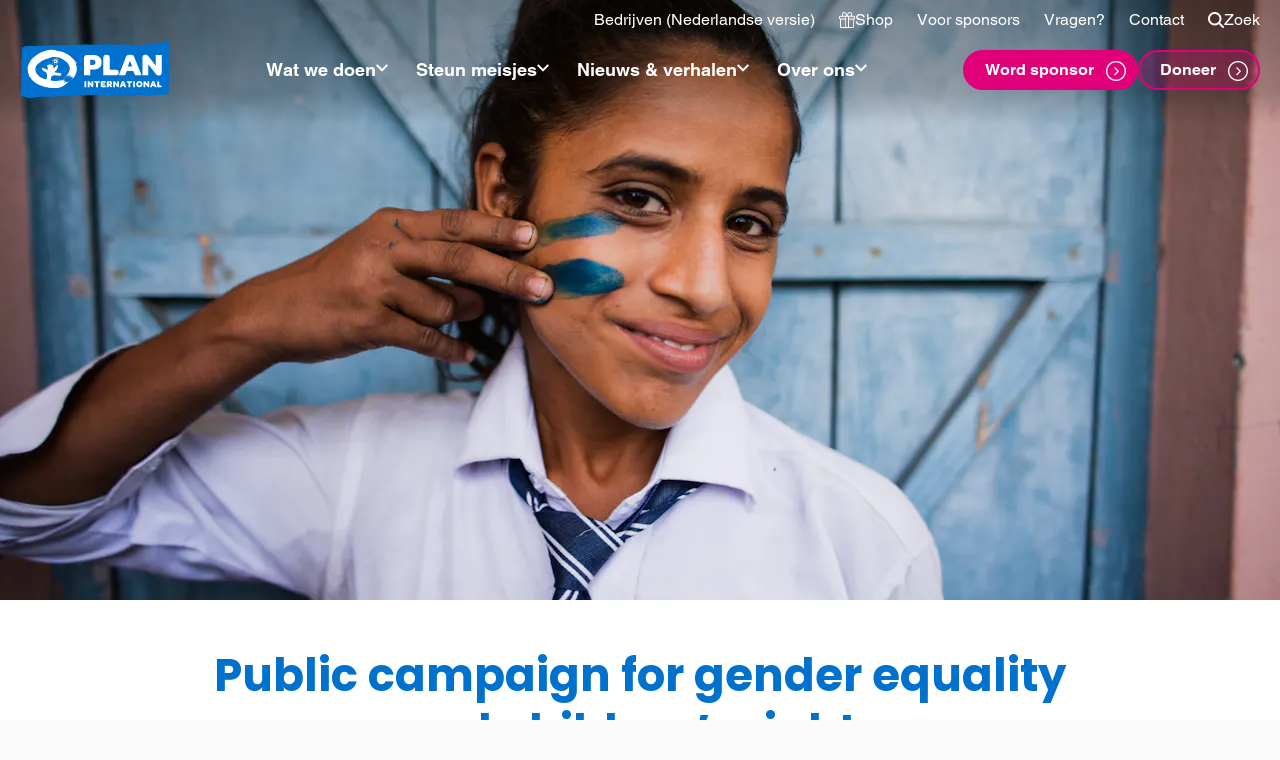

--- FILE ---
content_type: text/html; charset=UTF-8
request_url: https://www.planinternational.nl/companies/public-campaign-for-gender-equality-and-childrens-rights/page/25
body_size: 33279
content:
<!DOCTYPE html>
<html class="no-js" lang="nl">
<head>
    <meta charset="UTF-8">
    

    
<!-- Preload -->
    <link rel="preconnect" href="planinternational.imgix.net" crossorigin>

<link rel="preconnect" href="https://dev.visualwebsiteoptimizer.com" crossorigin>
<link rel="preconnect" href="https://snippet.maze.co" crossorigin>

    <link rel="dns-prefetch" href="https://www.google-analytics.com" crossorigin>
    <link rel="dns-prefetch" href="https://www.googletagmanager.com" crossorigin>

<link rel="preload" href="/content/themes/plannederland/assets/fonts/poppins/poppins_medium.woff2" as="font" type="font/woff2" crossorigin>
<link rel="preload" href="/content/themes/plannederland/assets/fonts/poppins/poppins_bold.woff2" as="font" type="font/woff2" crossorigin>

<link rel="preload" href="/content/themes/plannederland/assets/fonts/helvetica/regular/3A02DF_2_0.woff2" as="font" type="font/woff2" crossorigin>
<link rel="preload" href="/content/themes/plannederland/assets/fonts/helvetica/bold/3A02DF_3_0.woff2" as="font" type="font/woff2" crossorigin>
<!-- / preload -->
    <!-- Properties -->
<meta name="viewport" content="width=device-width, initial-scale=1">

<meta property="twitter:account_id" content="37932356">
<meta name="p:domain_verify" content="b22ece976891f013a3330dc2268b60a9">
<meta name="p:domain_verify" content="e9bfa8b55ebc577a2ce95304eb3448d7"><meta name="google-site-verification" content="_gNQ48VMgOl7B-iketEG7gvTXgYIyuUZ1HeBzIkSH3o">
<meta name="google-site-verification" content="pXD64pQS29OBUCMwf8WkT4KPSvl_TdnnEtZGDEvHZns">
<!-- / properties -->
    <!-- Favicons -->
<link rel="apple-touch-icon" sizes="180x180" href="https://www.planinternational.nl/content/themes/plannederland/assets/favicons/apple-touch-icon.png?x93127">
<link rel="icon" type="image/png" sizes="32x32" href="https://www.planinternational.nl/content/themes/plannederland/assets/favicons/favicon-32x32.png?x93127">
<link rel="icon" type="image/png" sizes="16x16" href="https://www.planinternational.nl/content/themes/plannederland/assets/favicons/favicon-16x16.png?x93127">
<link rel="manifest" href="https://www.planinternational.nl/content/themes/plannederland/assets/favicons/webmanifest.json?x93127">
<link rel="mask-icon" href="https://www.planinternational.nl/content/themes/plannederland/assets/favicons/safari-pinned-tab.svg.gzip?x93127" color="#0072ce">
<link rel="shortcut icon" href="https://www.planinternational.nl/content/themes/plannederland/assets/favicons/favicon.ico.gzip?x93127">
<meta name="msapplication-TileColor" content="#ffffff">
<meta name="msapplication-config" content="https://www.planinternational.nl/content/themes/plannederland/assets/favicons/browserconfig.xml.gzip">
<meta name="theme-color" content="#0072ce">
<!-- / favicons -->

    <script>
        document.documentElement.classList.remove('no-js');
        document.documentElement.classList.add('js');
        var cookieConsent = [];

                if (/*@cc_on!@*/false && !!document.documentMode) {
            window.location.href = 'https://www.planinternational.nl/error/legacy.html';
        }
    </script>

    <meta name='robots' content='index, follow, max-image-preview:large, max-snippet:-1, max-video-preview:-1' />

	<!-- This site is optimized with the Yoast SEO plugin v25.0 - https://yoast.com/wordpress/plugins/seo/ -->
	<title>Public campaign for gender equality and children’s rights | Plan International</title>
	<meta name="description" content="It is important that companies speak out against gender inequality. We would like to cooperate with you to develop public campaigns." />
	<link rel="canonical" href="https://www.planinternational.nl/companies/public-campaign-for-gender-equality-and-childrens-rights" />
	<meta property="og:locale" content="nl_NL" />
	<meta property="og:type" content="article" />
	<meta property="og:title" content="Public campaign for gender equality and children’s rights | Plan International" />
	<meta property="og:description" content="It is important that companies speak out against gender inequality. We would like to cooperate with you to develop public campaigns." />
	<meta property="og:url" content="https://www.planinternational.nl/companies/public-campaign-for-gender-equality-and-childrens-rights" />
	<meta property="og:site_name" content="Plan International" />
	<meta property="article:publisher" content="https://www.facebook.com/plannederland/" />
	<meta property="article:modified_time" content="2025-07-16T13:35:22+00:00" />
	<meta property="og:image" content="https://www.planinternational.nl/uploaded/2019/01/201806-LKA-27.jpg?x93127" />
	<meta property="og:image:width" content="5520" />
	<meta property="og:image:height" content="3680" />
	<meta property="og:image:type" content="image/jpeg" />
	<meta name="twitter:card" content="summary_large_image" />
	<meta name="twitter:image" content="https://planinternational.imgix.net/?w=1200&h=1200&fit=crop&auto=compress,format" />
	<meta name="twitter:site" content="@PlanNederland" />
	<script type="application/ld+json" class="yoast-schema-graph">{"@context":"https://schema.org","@graph":[{"@type":"WebPage","@id":"https://www.planinternational.nl/companies/public-campaign-for-gender-equality-and-childrens-rights","url":"https://www.planinternational.nl/companies/public-campaign-for-gender-equality-and-childrens-rights","name":"Public campaign for gender equality and children’s rights | Plan International","isPartOf":{"@id":"https://www.planinternational.nl/#website"},"primaryImageOfPage":{"@id":"https://www.planinternational.nl/companies/public-campaign-for-gender-equality-and-childrens-rights#primaryimage"},"image":{"@id":"https://www.planinternational.nl/companies/public-campaign-for-gender-equality-and-childrens-rights#primaryimage"},"thumbnailUrl":"https://www.planinternational.nl/uploaded/2019/01/201806-LKA-27.jpg?x93127","datePublished":"2019-07-23T11:40:44+00:00","dateModified":"2025-07-16T13:35:22+00:00","description":"It is important that companies speak out against gender inequality. We would like to cooperate with you to develop public campaigns.","breadcrumb":{"@id":"https://www.planinternational.nl/companies/public-campaign-for-gender-equality-and-childrens-rights#breadcrumb"},"inLanguage":"nl","potentialAction":[{"@type":"ReadAction","target":["https://www.planinternational.nl/companies/public-campaign-for-gender-equality-and-childrens-rights"]}]},{"@type":"ImageObject","inLanguage":"nl","@id":"https://www.planinternational.nl/companies/public-campaign-for-gender-equality-and-childrens-rights#primaryimage","url":"https://www.planinternational.nl/uploaded/2019/01/201806-LKA-27.jpg?x93127","contentUrl":"https://www.planinternational.nl/uploaded/2019/01/201806-LKA-27.jpg?x93127","width":5520,"height":3680,"caption":"Our new campaign, Girls Get Equal is a youth-led social movement for change. It's about ensuring every girl and young woman has control over her own life and can shape the world around her. The power of girls’ voices will be the driving force for an equal world and we will ensure that they are heard."},{"@type":"BreadcrumbList","@id":"https://www.planinternational.nl/companies/public-campaign-for-gender-equality-and-childrens-rights#breadcrumb","itemListElement":[{"@type":"ListItem","position":1,"name":"Home","item":"https://www.planinternational.nl/"},{"@type":"ListItem","position":2,"name":"Companies"}]},{"@type":"WebSite","@id":"https://www.planinternational.nl/#website","url":"https://www.planinternational.nl/","name":"Plan International","description":"Girls first","potentialAction":[{"@type":"SearchAction","target":{"@type":"EntryPoint","urlTemplate":"https://www.planinternational.nl/?s={search_term_string}"},"query-input":{"@type":"PropertyValueSpecification","valueRequired":true,"valueName":"search_term_string"}}],"inLanguage":"nl"}]}</script>
	<!-- / Yoast SEO plugin. -->


<style id='classic-theme-styles-inline-css' type='text/css'>
/*! This file is auto-generated */
.wp-block-button__link{color:#fff;background-color:#32373c;border-radius:9999px;box-shadow:none;text-decoration:none;padding:calc(.667em + 2px) calc(1.333em + 2px);font-size:1.125em}.wp-block-file__button{background:#32373c;color:#fff;text-decoration:none}
</style>
<style id='global-styles-inline-css' type='text/css'>
:root{--wp--preset--aspect-ratio--square: 1;--wp--preset--aspect-ratio--4-3: 4/3;--wp--preset--aspect-ratio--3-4: 3/4;--wp--preset--aspect-ratio--3-2: 3/2;--wp--preset--aspect-ratio--2-3: 2/3;--wp--preset--aspect-ratio--16-9: 16/9;--wp--preset--aspect-ratio--9-16: 9/16;--wp--preset--color--black: #000000;--wp--preset--color--cyan-bluish-gray: #abb8c3;--wp--preset--color--white: #ffffff;--wp--preset--color--pale-pink: #f78da7;--wp--preset--color--vivid-red: #cf2e2e;--wp--preset--color--luminous-vivid-orange: #ff6900;--wp--preset--color--luminous-vivid-amber: #fcb900;--wp--preset--color--light-green-cyan: #7bdcb5;--wp--preset--color--vivid-green-cyan: #00d084;--wp--preset--color--pale-cyan-blue: #8ed1fc;--wp--preset--color--vivid-cyan-blue: #0693e3;--wp--preset--color--vivid-purple: #9b51e0;--wp--preset--gradient--vivid-cyan-blue-to-vivid-purple: linear-gradient(135deg,rgba(6,147,227,1) 0%,rgb(155,81,224) 100%);--wp--preset--gradient--light-green-cyan-to-vivid-green-cyan: linear-gradient(135deg,rgb(122,220,180) 0%,rgb(0,208,130) 100%);--wp--preset--gradient--luminous-vivid-amber-to-luminous-vivid-orange: linear-gradient(135deg,rgba(252,185,0,1) 0%,rgba(255,105,0,1) 100%);--wp--preset--gradient--luminous-vivid-orange-to-vivid-red: linear-gradient(135deg,rgba(255,105,0,1) 0%,rgb(207,46,46) 100%);--wp--preset--gradient--very-light-gray-to-cyan-bluish-gray: linear-gradient(135deg,rgb(238,238,238) 0%,rgb(169,184,195) 100%);--wp--preset--gradient--cool-to-warm-spectrum: linear-gradient(135deg,rgb(74,234,220) 0%,rgb(151,120,209) 20%,rgb(207,42,186) 40%,rgb(238,44,130) 60%,rgb(251,105,98) 80%,rgb(254,248,76) 100%);--wp--preset--gradient--blush-light-purple: linear-gradient(135deg,rgb(255,206,236) 0%,rgb(152,150,240) 100%);--wp--preset--gradient--blush-bordeaux: linear-gradient(135deg,rgb(254,205,165) 0%,rgb(254,45,45) 50%,rgb(107,0,62) 100%);--wp--preset--gradient--luminous-dusk: linear-gradient(135deg,rgb(255,203,112) 0%,rgb(199,81,192) 50%,rgb(65,88,208) 100%);--wp--preset--gradient--pale-ocean: linear-gradient(135deg,rgb(255,245,203) 0%,rgb(182,227,212) 50%,rgb(51,167,181) 100%);--wp--preset--gradient--electric-grass: linear-gradient(135deg,rgb(202,248,128) 0%,rgb(113,206,126) 100%);--wp--preset--gradient--midnight: linear-gradient(135deg,rgb(2,3,129) 0%,rgb(40,116,252) 100%);--wp--preset--font-size--small: 13px;--wp--preset--font-size--medium: 20px;--wp--preset--font-size--large: 36px;--wp--preset--font-size--x-large: 42px;--wp--preset--spacing--20: 0.44rem;--wp--preset--spacing--30: 0.67rem;--wp--preset--spacing--40: 1rem;--wp--preset--spacing--50: 1.5rem;--wp--preset--spacing--60: 2.25rem;--wp--preset--spacing--70: 3.38rem;--wp--preset--spacing--80: 5.06rem;--wp--preset--shadow--natural: 6px 6px 9px rgba(0, 0, 0, 0.2);--wp--preset--shadow--deep: 12px 12px 50px rgba(0, 0, 0, 0.4);--wp--preset--shadow--sharp: 6px 6px 0px rgba(0, 0, 0, 0.2);--wp--preset--shadow--outlined: 6px 6px 0px -3px rgba(255, 255, 255, 1), 6px 6px rgba(0, 0, 0, 1);--wp--preset--shadow--crisp: 6px 6px 0px rgba(0, 0, 0, 1);}:where(.is-layout-flex){gap: 0.5em;}:where(.is-layout-grid){gap: 0.5em;}body .is-layout-flex{display: flex;}.is-layout-flex{flex-wrap: wrap;align-items: center;}.is-layout-flex > :is(*, div){margin: 0;}body .is-layout-grid{display: grid;}.is-layout-grid > :is(*, div){margin: 0;}:where(.wp-block-columns.is-layout-flex){gap: 2em;}:where(.wp-block-columns.is-layout-grid){gap: 2em;}:where(.wp-block-post-template.is-layout-flex){gap: 1.25em;}:where(.wp-block-post-template.is-layout-grid){gap: 1.25em;}.has-black-color{color: var(--wp--preset--color--black) !important;}.has-cyan-bluish-gray-color{color: var(--wp--preset--color--cyan-bluish-gray) !important;}.has-white-color{color: var(--wp--preset--color--white) !important;}.has-pale-pink-color{color: var(--wp--preset--color--pale-pink) !important;}.has-vivid-red-color{color: var(--wp--preset--color--vivid-red) !important;}.has-luminous-vivid-orange-color{color: var(--wp--preset--color--luminous-vivid-orange) !important;}.has-luminous-vivid-amber-color{color: var(--wp--preset--color--luminous-vivid-amber) !important;}.has-light-green-cyan-color{color: var(--wp--preset--color--light-green-cyan) !important;}.has-vivid-green-cyan-color{color: var(--wp--preset--color--vivid-green-cyan) !important;}.has-pale-cyan-blue-color{color: var(--wp--preset--color--pale-cyan-blue) !important;}.has-vivid-cyan-blue-color{color: var(--wp--preset--color--vivid-cyan-blue) !important;}.has-vivid-purple-color{color: var(--wp--preset--color--vivid-purple) !important;}.has-black-background-color{background-color: var(--wp--preset--color--black) !important;}.has-cyan-bluish-gray-background-color{background-color: var(--wp--preset--color--cyan-bluish-gray) !important;}.has-white-background-color{background-color: var(--wp--preset--color--white) !important;}.has-pale-pink-background-color{background-color: var(--wp--preset--color--pale-pink) !important;}.has-vivid-red-background-color{background-color: var(--wp--preset--color--vivid-red) !important;}.has-luminous-vivid-orange-background-color{background-color: var(--wp--preset--color--luminous-vivid-orange) !important;}.has-luminous-vivid-amber-background-color{background-color: var(--wp--preset--color--luminous-vivid-amber) !important;}.has-light-green-cyan-background-color{background-color: var(--wp--preset--color--light-green-cyan) !important;}.has-vivid-green-cyan-background-color{background-color: var(--wp--preset--color--vivid-green-cyan) !important;}.has-pale-cyan-blue-background-color{background-color: var(--wp--preset--color--pale-cyan-blue) !important;}.has-vivid-cyan-blue-background-color{background-color: var(--wp--preset--color--vivid-cyan-blue) !important;}.has-vivid-purple-background-color{background-color: var(--wp--preset--color--vivid-purple) !important;}.has-black-border-color{border-color: var(--wp--preset--color--black) !important;}.has-cyan-bluish-gray-border-color{border-color: var(--wp--preset--color--cyan-bluish-gray) !important;}.has-white-border-color{border-color: var(--wp--preset--color--white) !important;}.has-pale-pink-border-color{border-color: var(--wp--preset--color--pale-pink) !important;}.has-vivid-red-border-color{border-color: var(--wp--preset--color--vivid-red) !important;}.has-luminous-vivid-orange-border-color{border-color: var(--wp--preset--color--luminous-vivid-orange) !important;}.has-luminous-vivid-amber-border-color{border-color: var(--wp--preset--color--luminous-vivid-amber) !important;}.has-light-green-cyan-border-color{border-color: var(--wp--preset--color--light-green-cyan) !important;}.has-vivid-green-cyan-border-color{border-color: var(--wp--preset--color--vivid-green-cyan) !important;}.has-pale-cyan-blue-border-color{border-color: var(--wp--preset--color--pale-cyan-blue) !important;}.has-vivid-cyan-blue-border-color{border-color: var(--wp--preset--color--vivid-cyan-blue) !important;}.has-vivid-purple-border-color{border-color: var(--wp--preset--color--vivid-purple) !important;}.has-vivid-cyan-blue-to-vivid-purple-gradient-background{background: var(--wp--preset--gradient--vivid-cyan-blue-to-vivid-purple) !important;}.has-light-green-cyan-to-vivid-green-cyan-gradient-background{background: var(--wp--preset--gradient--light-green-cyan-to-vivid-green-cyan) !important;}.has-luminous-vivid-amber-to-luminous-vivid-orange-gradient-background{background: var(--wp--preset--gradient--luminous-vivid-amber-to-luminous-vivid-orange) !important;}.has-luminous-vivid-orange-to-vivid-red-gradient-background{background: var(--wp--preset--gradient--luminous-vivid-orange-to-vivid-red) !important;}.has-very-light-gray-to-cyan-bluish-gray-gradient-background{background: var(--wp--preset--gradient--very-light-gray-to-cyan-bluish-gray) !important;}.has-cool-to-warm-spectrum-gradient-background{background: var(--wp--preset--gradient--cool-to-warm-spectrum) !important;}.has-blush-light-purple-gradient-background{background: var(--wp--preset--gradient--blush-light-purple) !important;}.has-blush-bordeaux-gradient-background{background: var(--wp--preset--gradient--blush-bordeaux) !important;}.has-luminous-dusk-gradient-background{background: var(--wp--preset--gradient--luminous-dusk) !important;}.has-pale-ocean-gradient-background{background: var(--wp--preset--gradient--pale-ocean) !important;}.has-electric-grass-gradient-background{background: var(--wp--preset--gradient--electric-grass) !important;}.has-midnight-gradient-background{background: var(--wp--preset--gradient--midnight) !important;}.has-small-font-size{font-size: var(--wp--preset--font-size--small) !important;}.has-medium-font-size{font-size: var(--wp--preset--font-size--medium) !important;}.has-large-font-size{font-size: var(--wp--preset--font-size--large) !important;}.has-x-large-font-size{font-size: var(--wp--preset--font-size--x-large) !important;}
:where(.wp-block-post-template.is-layout-flex){gap: 1.25em;}:where(.wp-block-post-template.is-layout-grid){gap: 1.25em;}
:where(.wp-block-columns.is-layout-flex){gap: 2em;}:where(.wp-block-columns.is-layout-grid){gap: 2em;}
:root :where(.wp-block-pullquote){font-size: 1.5em;line-height: 1.6;}
</style>
<link rel='stylesheet' id='plan-css-css' href='https://www.planinternational.nl/content/themes/plannederland/assets/css/layout.css.gzip?x93127' type='text/css' media='all' />
<link rel="https://api.w.org/" href="https://www.planinternational.nl/wp-json/" /><link rel="alternate" title="JSON" type="application/json" href="https://www.planinternational.nl/wp-json/wp/v2/pages/15081" />

    <!-- VWO Async SmartCode -->
<script id="vwoCode">
window._vwo_code || (function() {
var account_id=865337,
version=2.1,
settings_tolerance=2000,
hide_element='body',
hide_element_style = 'opacity:0 !important;filter:alpha(opacity=0) !important;background:none !important',
/* DO NOT EDIT BELOW THIS LINE */
f=false,w=window,d=document,v=d.querySelector('#vwoCode'),cK='vwo'+account_id+'_settings',cc={};try{var c=JSON.parse(localStorage.getItem('vwo'+account_id+'_config'));cc=c&&typeof c==='object'?c:{}}catch(e){}var stT=cc.stT==='session'?w.sessionStorage:w.localStorage;code={use_existing_jquery:function(){return typeof use_existing_jquery!=='undefined'?use_existing_jquery:undefined},library_tolerance:function(){return typeof library_tolerance!=='undefined'?library_tolerance:undefined},settings_tolerance:function(){return cc.sT||settings_tolerance},hide_element_style:function(){return'{'+(cc.hES||hide_element_style)+'}'},hide_element:function(){if(performance.getEntriesByName('first-contentful-paint')[0]){return''}return typeof cc.hE==='string'?cc.hE:hide_element},getVersion:function(){return version},finish:function(e){if(!f){f=true;var t=d.getElementById('_vis_opt_path_hides');if(t)t.parentNode.removeChild(t);if(e)(new Image).src='https://dev.visualwebsiteoptimizer.com/ee.gif?a='+account_id+e}},finished:function(){return f},addScript:function(e){var t=d.createElement('script');t.type='text/javascript';if(e.src){t.src=e.src}else{t.text=e.text}d.getElementsByTagName('head')[0].appendChild(t)},load:function(e,t){var i=this.getSettings(),n=d.createElement('script'),r=this;t=t||{};if(i){n.textContent=i;d.getElementsByTagName('head')[0].appendChild(n);if(!w.VWO||VWO.caE){stT.removeItem(cK);r.load(e)}}else{var o=new XMLHttpRequest;o.open('GET',e,true);o.withCredentials=!t.dSC;o.responseType=t.responseType||'text';o.onload=function(){if(t.onloadCb){return t.onloadCb(o,e)}if(o.status===200){_vwo_code.addScript({text:o.responseText})}else{_vwo_code.finish('&e=loading_failure:'+e)}};o.onerror=function(){if(t.onerrorCb){return t.onerrorCb(e)}_vwo_code.finish('&e=loading_failure:'+e)};o.send()}},getSettings:function(){try{var e=stT.getItem(cK);if(!e){return}e=JSON.parse(e);if(Date.now()>e.e){stT.removeItem(cK);return}return e.s}catch(e){return}},init:function(){if(d.URL.indexOf('vwo_disable')>-1)return;var e=this.settings_tolerance();w._vwo_settings_timer=setTimeout(function(){_vwo_code.finish();stT.removeItem(cK)},e);var t;if(this.hide_element()!=='body'){t=d.createElement('style');var i=this.hide_element(),n=i?i+this.hide_element_style():'',r=d.getElementsByTagName('head')[0];t.setAttribute('id','_vis_opt_path_hides');v&&t.setAttribute('nonce',v.nonce);t.setAttribute('type','text/css');if(t.styleSheet)t.styleSheet.cssText=n;else t.appendChild(d.createTextNode(n));r.appendChild(t)}else{t=d.getElementsByTagName('head')[0];var n=d.createElement('div');n.style.cssText='z-index: 2147483647 !important;position: fixed !important;left: 0 !important;top: 0 !important;width: 100% !important;height: 100% !important;background: white !important;';n.setAttribute('id','_vis_opt_path_hides');n.classList.add('_vis_hide_layer');t.parentNode.insertBefore(n,t.nextSibling)}var o='https://dev.visualwebsiteoptimizer.com/j.php?a='+account_id+'&u='+encodeURIComponent(d.URL)+'&vn='+version;if(w.location.search.indexOf('_vwo_xhr')!==-1){this.addScript({src:o})}else{this.load(o+'&x=true')}}};w._vwo_code=code;code.init();})();
</script>
<!-- / VWO Async SmartCode -->
    <!-- Maze -->
<script>
    (function (m, a, z, e) {
        var s, t;
        try {
            t = m.sessionStorage.getItem('maze-us');
        } catch (err) {}

        if (!t) {
            t = new Date().getTime();
            try {
            m.sessionStorage.setItem('maze-us', t);
            } catch (err) {}
        }

        s = a.createElement('script');
        s.src = z + '?apiKey=' + e;
        s.async = true;
        a.getElementsByTagName('head')[0].appendChild(s);
        m.mazeUniversalSnippetApiKey = e;
    })(window, document, 'https://snippet.maze.co/maze-universal-loader.js', 'ca3dc7a1-0822-49f4-84b7-0b2036c3d87d');
</script>
<!-- / maze -->
    
        <script data-cookieconsent="ignore">
        window.dataLayer = window.dataLayer || [];
        function gtag() {
            dataLayer.push(arguments);
        }
        gtag('consent', 'default', {
            ad_storage: 'denied',
            analytics_storage: 'denied',
            wait_for_update: 500
        });
        gtag('set', 'ads_data_redaction', true);
    </script>

    <script>var dataLayer = [{"pageCategory":"pages"},{"page":{"id":15081,"type":"page","category":"","tags":[]}}];</script>
    <script>(function(w,d,s,l,i){w[l]=w[l]||[];w[l].push({'gtm.start':
    new Date().getTime(),event:'gtm.js'});var f=d.getElementsByTagName(s)[0],
    j=d.createElement(s),dl=l!='dataLayer'?'&l='+l:'';j.async=true;j.src=
    'https://load.sst.planinternational.nl/poqlqjje.js?id='+i+dl;f.parentNode.insertBefore(j,f);
    })(window,document,'script','dataLayer','GTM-K8L39J');</script>

</head>
<body class="post--15081">
    <noscript><iframe src="https://load.sst.planinternational.nl/ns.html?id=GTM-K8L39J" height="0" width="0" style="display:none;visibility:hidden"></iframe></noscript>
            
                        
    
    <div class="site">
        <header class="site__header site__header--transparent">
            <div class="site__nav site__nav--transparent">
                

    

<div class="menu menu--transparent" data-menu data-menu-main>
    <div class="menu__container">
        <div class="menu__secondary">
                            
    
    <nav class="nav nav--simple menu__top">
                <ul class="nav__list">
                                                            
                                                    
                <li class="nav__item">
                    <a class="nav__link menu-item-9999999999" href="/bedrijven">
                                                <span>Bedrijven (Nederlandse versie)</span>
                    </a>

                                    </li>
                                                            
                                                                                                                                    
                <li class="nav__item">
                    <a class="nav__link icon-gift menu-item-11960" href="https://www.planinternational.nl/shop">
                        <svg class="icon nav__icon">
            <use xmlns:xlink="http://www.w3.org/1999/xlink"
                 xlink:href="https://www.planinternational.nl/content/themes/plannederland/assets/img/ui.svg?x93127#icon--gift"></use>
        </svg>                        <span>Shop</span>
                    </a>

                                    </li>
                                                            
                                                    
                <li class="nav__item">
                    <a class="nav__link menu-item-48" href="https://www.planinternational.nl/sponsor">
                                                <span>Voor sponsors</span>
                    </a>

                                    </li>
                                                            
                                                    
                <li class="nav__item">
                    <a class="nav__link menu-item-11758" href="https://www.planinternational.nl/vragen">
                                                <span>Vragen?</span>
                    </a>

                                    </li>
                                                            
                                                    
                <li class="nav__item">
                    <a class="nav__link menu-item-1957" href="https://www.planinternational.nl/contact">
                                                <span>Contact</span>
                    </a>

                                    </li>
            
                            <li class="nav__item nav__search">
                    <button class="nav__link" data-menu-toggle="drawer-search">
                        <svg class="icon nav__icon nav__icon--search">
            <use xmlns:xlink="http://www.w3.org/1999/xlink"
                 xlink:href="https://www.planinternational.nl/content/themes/plannederland/assets/img/ui.svg?x93127#icon--search"></use>
        </svg>
                        <svg class="icon nav__icon nav__icon--close">
            <use xmlns:xlink="http://www.w3.org/1999/xlink"
                 xlink:href="https://www.planinternational.nl/content/themes/plannederland/assets/img/ui.svg?x93127#icon--close"></use>
        </svg>
                        <span>Zoek</span>
                    </button>
                </li>
                    </ul>
    </nav>
                    </div>

        <nav class="menu__main">
            <div class="menu__branding">
                

<div class="branding branding--menu">
    <a class="branding__logo" href="https://www.planinternational.nl" title="Plan International" rel="home">
        <svg xmlns="http://www.w3.org/2000/svg" viewBox="0 0 250 100">
            <path fill="#0072ce" d="M5.602 92.587c-.042.75-1.1.755-1.123 1.449-.002.036-.252.113-.367.093-2.094-.464-2.918-1.38-3.143-3.42-.035-.322.274-.848-.655-.72-.45.06-.345-.687-.126-.749 1.048-.314 1.16-1.376 2.047-1.812.569-.282.13-.347-.21-.533C.17 85.88.096 84.673 1.797 83.422c.65-.48.723-1.094.022-1.351-.941-.35-.608-1.023-.453-1.339.232-.465.663-.738-.028-1.19-.197-.132.019-.43.418-.535 1.37-.347 1.418-1.167.47-2.233-.46-.513-1.19-1.387-.128-2.046.456-.278.422-.563.428-.904.03-1.217-.492-2.394-.323-3.625.025-.169-.041-.311-.252-.438-1.323-.772-.67-1.435.218-2.05-1.257-.96-1.434-2.251-.494-3.364.03-.035.116-.075.106-.092-.652-1.53.74-2.796.68-4.31-.06-1.443-1.526-2.454-1.183-3.922.095-.41-.137-.889.558-1.11.34-.11.4-.402.19-.788-.362-.683-.17-1.273.86-1.46-1.13-.64-1.28-1.295-.564-2.13.34-.392.355-.811-.006-1.159-.932-.91-1.012-1.693-.182-2.54.08-.08.274-.068.206-.265-.708-2.063.274-4.07.357-6.11.072-1.716-1.573-2.966-1.12-4.652.065-.257-.168-.395-.474-.408-.318-.018-.54-.37-.401-.422.896-.344.63-1.378 1.36-1.728 1.333-.65 1.51-1.258.42-2.198-.465-.402-.968-.462.09-.917 1.168-.503 1.17-2.523.254-3.452-.518-.526-.461-1.13-.078-1.577.504-.587.703-1.01-.093-1.473-.126-.074-.216-.196-.323-.29 1.213-.997-1.054-2.094.26-3.303 1-.922-.382-2.6.698-3.781.424-.453-.296-.43-.415-.661-.34-.653-.752-1.308.584-1.456.257-.033.709.24.743-.327.026-.415.047-.915-.417-.976-.838-.113-.653-.598-.609-1.001.068-.65.705-.416 1.088-.4 1.415.055 2.73.068 2.96-1.58.078-.55.651-.318 1.01-.336 4.938-.21 9.879-.366 14.825-.286 1.771.026 3.498-.551 5.337-.102.446.106 1.222-.944 2.208-.714.56.129 1.198-.249 1.614.612.245.517 1.846.43 2.09.099.574-.79 1.229-.41 1.843-.426a99.739 99.739 0 0 1 4.66.03c.337.006.415.009.638-.267.44-.542 1.139-.607 1.475.12.237.513.74.476.988.352 2.117-1.043 4.4-.282 6.581-.51.99-.105 2.04.232 2.953-.485.247-.194.868-.2 1.282.118.565.43 1.104.974 1.707-.053.194-.334.785-.132 1.017.222.42.647.876.672 1.388.118.288-.313.666-.186 1-.19 1.55-.014 3.108.002 4.66-.012.314-.002.792.383.886-.294.045-.36.6-.328.755-.225 1.722 1.15 3.348-.554 5.113-.062 1.872.519 3.89.331 5.848.296.863-.012 1.837.303 2.547-.486.103-.111.615-.135.737-.027 1.3 1.164 2.51-.348 3.845-.069 1.49.316 3.087.266 4.635.31.522.013 1.208.297 1.441-.587.11-.43 2.739-.146 3.17.306.606.63 2.028.646 2.665-.03.308-.325.657-.218.976-.206 1.382.054 2.753-.072 4.151.19.72.132 1.771.546 2.515-.568.359-.541 1.783-.289 2.652-.1.67.14 1.319.212 1.975.182 3.996-.173 7.974.41 11.97.272.52-.02 1.26.3 1.414-.59.053-.312.418-.276.73.04.776.805 1.222.834 1.902.051.187-.212.294-.108.483-.073 1.195.248 2.683-.47 3.562.847.06.084.37.158.415.116 1.49-1.436 3.39-.416 5.076-.608 1.184-.13 2.83.35 3.576.016 1.09-.489 1.516-.375 2.242.192.12.092.64.02.701-.094.42-.78.757-1.214 1.162.003.024.066.51.12.55.06 1.059-1.583 2.816-.795 4.097-.692 4.231.335 8.462.384 12.69.593 1.425.069 2.849.16 4.274.138.629-.01 1.43.319 1.74-.637.066-.194 1.03-.543 1.424.286.276.583 1.012.622 1.523.243 1.089-.804 1.42-.783 2.136.351.741-.467 1.4-1.715 2.338-.12.134.229.756.484 1.3.136 1.139-.72 2.303-1.064 3.357.16.178.203.45.166.677.02 1.485-.965 3.789-1.013 5.139-.079.403.276.573.12.973-.107.588-.331 1.55-.747 1.791.43.116.58.598.412.957.412 3.521.013 7.045.009 10.57.009.099 0 .255.033.306-.009.86-.799 1.89-.287 2.856-.34.387-.018 1.276.373 1.276-.606 0-.222.844-.253 1.135-.096 1.175.634 2.167.465 3.144-.292.09-.074.29-.304.596-.01.582.554 1.369.401 1.75-.251.126-.213 1.452-.394 1.536-.179.15.425.766.477.779.5 1.133 1.926 1.443-.043 1.59-.364.565-1.218 1.716-.785 2.365-.507.696.294 1.397.393 1.831.118 2.017-1.276 4.401-1.021 6.595-1.173 4.657-.318 9.27-.904 13.919-1.161.244-.013.672-.075.69-.162.378-1.87 2.197-.678 3.241-1.145.6-.27 1.325-.47 1.934-.665 1.89-.604 4.003-.559 6.04-.429.558.036.211.617.383.92.21.365.708-.357.837.182.146.616-.747.394-.76.585-.085 1.142-1.547 1.57-1.747 2.424-.199.836-.361 2.015.401 2.765.928.907.756 1.985.448 2.798-.22.604-.095 1.106-.19 1.64-.196 1.122.68 2.265-.218 3.422-.17.22-.972 1.636.753 1.708.043.003.15.442.084.638-.355.975-.448 1.978-.626 2.978-.258 1.503-.492 1.637.56 2.991.174.224.22.764.048.913-.749.638-.224 1.718-1.1 2.28-.036.022-.041.072-.075.106-.68.791 1.103.938.576 1.68-.456.643-.561 1.23.348 1.643.214.101.353.37.254.413-1.32.603.058 1.982-1.012 2.644-.09.054-.085.222-.127.335 1.53.245.548 1.417.97 2.082.166.256.175.716-.384.919-.378.137-.405.515-.34.834.279 1.329.572 2.623.233 4.018-.095.407.41 1.184.589 1.819.489 1.715.05 3.361-.165 5.048-.136 1.047.122 2.144.321 3.203.107.587.505 1.114-.511 1.4-.33.088-.17.569-.116.87.398 2.158 1.211 4.406.725 6.48-.351 1.514.62 3.239-.846 4.617-.158.151-.287 1.263.397 1.488.634.213.512.522.622.897.257.872.121 1.587-.787 2.093-.398.225-.836.455.007.606.447.08.427.308.45.58.077.838-.848 1.75.292 2.518.116.08.134.66-.228.68-1.45.077-1.107.866-1.023 1.66.061.53.061 1.03-.424 1.596-.38.446-.389 1.321.396 2.039.766.698.918 1.95.482 2.78-.258.5-.416.95-.405 1.435.026 1.407-.715 2.785-.2 4.22.102.284-1.321.828-1.662.675-.937-.419-2.197-.119-2.37.424-.295.879-.807.748-1.442.76-1.595.033-3.168.017-4.767.23-1.718.232-3.451-.396-5.217-.238-1.037.087-2.08.036-2.922.75-.069.062-.69.57-1.113-.06-.287-.426-3.119-.318-3.57.015-1.278.96-1.467.851-3.406.28-.42-.129-1.85-.419-2.275.637-.164.4-.457.583-.931.562-.824-.03-1.62.128-2.428.234-.565.077-1.2.268-1.766-.55-.535-.766-1.834-.01-2.71.15-1.059.195-1.536.29-1.522-.836.01-.599-.6-.63-1.146-.63-5.282.006-10.57 0-15.853.008-.427 0-1.052-.138-.983.525.114.97-.621.858-1.287.83-6.974-.32-13.967-.305-20.94-.79-.628-.042-1.466-.41-1.9.62-.154.376-1.447.434-1.926-.046-.955-.951-1.886-.753-2.905-.248-.194.099-.272.165-.497.05-1.807-.916-1.771-.845-3.759.049-.589.26-1.626.425-2.113-.294-.42-.604-1.147-.582-1.427-.356-1.191.952-2.563.214-3.795.475-.844.176-.418-.75-1.065-.848-.824-.129-1.272.533-1.898.54-2.768.05-5.53.047-8.292-.057-.611-.022-1.376.052-1.92-.633-.395-.502-.669.457-1.197.45-1.81-.029-3.663.19-5.427-.073-2.277-.344-4.558-.288-6.78-.094-1 .086-2.072.433-3.16.433-.596 0-1.248.14-1.568-.556-.178-.38-.821-.323-.811-.074.06 1.296-1.092.642-1.444.582-1.71-.28-3.422-.19-5.134-.211-.331-.003-.705-.13-.972.228-.32.43-.632.541-.804-.116-.01-.059-.408-.13-.519-.06-1.72 1.094-3.66.2-5.465.473-.29.046-.628.03-.682-.364-.087-.652-.841-.556-1.062-.4-1.282.9-2.738.363-4.105.498-.573.06-1.257-.183-1.543.534-.027.083-.286.189-.338.156-2.08-1.24-4.23.475-6.328-.123-.313-.093-.535.054-.63.408-.17.635-.512.386-.79.047-.613-.761-.736-.81-1.018-.115-.256.648-.569.375-1.03.326-2.71-.28-5.523-.468-8.123-.01-1.882.334-3.733.536-5.52.344-2.172-.239-4.386-.412-6.456-.098-1.794.27-3.55.453-5.346.433-.91-.01-1.838.183-2.736-.206-.266-.11-.825-.06-.998.11-1.311 1.296-2.979.482-4.466.593-.844.066-1.74-.532-2.516.251-.155.156-.539.156-.694-.069-.386-.55-.698-.587-1.084 0-.07.11-.416.19-.558.133-1.71-.669-3.412.36-5.122-.005-1.567-.335-2.986-.987-4.777-.72-3.703.556-7.438 1.066-11.222 1.018-2.171 1.49-4.828.89-7.247 1.226-2.495.351-5.066.296-7.603.401-.662.028-2.464-.972-2.964-1.458-.704-.685-1.819-.716-2.726-.911-.707-.15-.914-.485-1.282-.952"></path>
            <path fill="#fff" d="M51.725 15.542c-1.204 0-2.398.087-3.65.258-.589.153-8.094 2.077-8.792 2.477-.586.338-2.166.846-2.56 1.024-.819.381-4.005 1.417-4.105 1.768-.058.185-.571.208-.697.355-.082.089-.871.931-1.91 1.313-.66.24-3.79 2.527-4.377 3.03-.419.362-2.296 1.7-2.617 1.898-.72.44-3.934 3.856-4.347 4.43-.18.256-.804 1.32-.853 1.38-.092.117-.564.732-.651.822-.076.07-.424 1.14-.508 1.272-.142.232-.712.742-.749.858-.02.074.265.709-.525 1.375-.522.448-.918 2.169-.971 2.31-.119.316-.802 1.11-.685 1.84.052.313-.14.625-.317.894-.126.25-.08 1.12-.6 1.302-.451.157-.289.915-.172 1.136.344.645.062 1.271.059 1.32-.001.048-.17.614.09.985.37.526-.033 1.392-.049 1.69-.104 1.573 1.01 2.036.69 2.967-.198.58.207 1.065.116 1.654-.07.482.307.697.376.858.045.09.377.886.356 1.022-.146.848 1.132 2.1 1.061 3.344-.06 1.072 1.212 1.539 1.296 1.644.625.748.626 1.648 1.292 2.087.06.046.782.586.87.636.406.235.03.508.09.644.527 1.184 1.67 1.941 1.67 1.941 2.754 3.134 9.296 7.248 9.93 7.327.628.087 1.23.199 1.719.598.518.431 2.862 1.278 2.866 1.278.34.144.702.111 1.048.223.323.116 2.358.843 2.652.945.41.147.9.435 2.42.795.658.151 1.326.537 2.004.668.761.147 1.42-.51 2.058-.113.704.434 1.688.71 2.146.778 3.26.707 7.894.839 11.198.746 0 0 1.053.227 2.18 0 1.158-.06 2.463-.446 3.615-.514 1.663-.47 3.621-.86 5.188-1.653.547-.126 1.154-.72 1.5-.749.755-.292 1.843-1.27 1.961-1.345.12-.068 1.13-.685 1.13-.685l.672-.433c.227-.186 2.93-2.323 2.93-2.323.216-.447.734-.613 1.126-.912a.839.839 0 0 1 .138-.183c.143-.149.333-.25.512-.358a1.47 1.47 0 0 0 .244-.164c.035-.043.07-.077.094-.116.03-.055.045-.107.075-.158.022-.023.042-.045.073-.045.045-.004.078.048.122.042.034-.004.055-.067.071-.091.03-.062.064-.084.118-.122.076-.046.057-.154 0-.207-.05-.043-.12-.09-.134-.171-.021-.117.095-.209.19-.266.092-.05.2-.035.289.022.071.05.102.148.183.177.09.03.163-.083.155-.16-.001-.067.001-.089.05-.151.068-.103-.117-.084-.166-.12-.048-.04.041-.07.051-.107.03-.11-.099-.157-.185-.167-.106-.007-.189.054-.258.13a.495.495 0 0 1-.112.11c-.024.01-.07.012-.088.034-.017.019-.003.06-.01.082-.013.055-.076.042-.117.038-.047-.003-.096-.01-.143-.01-.064.005-.14.022-.2.04-.045.016-.076.056-.115.08a.466.466 0 0 1-.197.053c-.19.019-.347.127-.514.203-.126.062-.252.144-.39.17a.709.709 0 0 1-.173.005c-.05-.007-.068-.029-.116.008-.038.03-.076.077-.117.106-.037.033-.094.045-.122.083-.035.055-.04.118-.086.171a.34.34 0 0 1-.187.128c-.187.054-.437-.029-.587-.135-.206-.138-.252-.445-.3-.674-.015-.08 0-.205-.173-.181-.069.015-.122.1-.163.152-.2.25-.486.402-.792.49-.159.034-.317.05-.48.063-.132.004-.26-.062-.386-.041-.082.006-.101.083-.124.151-.025.053-.045.107-.067.16-.067.12-.167.154-.295.102-.075-.04-.237-.132-.124-.224.069-.054.264-.124.214-.245-.026-.068-.13-.016-.173.008-.089.047-.17.093-.274.097-.15 0-.35-.066-.366-.234 0-.028 0-.06.012-.087.018-.034.051-.047.079-.063a.274.274 0 0 0 .122-.085c.03-.051-.045-.109-.03-.165.011-.057.155-.143.2-.205.068-.104.112-.196.237-.258.105-.043.34 0 .388-.102.057-.141.02-.287.128-.43.12-.157.234-.14.105-.32-.16-.216-.399-.018-.562.09-.08.057-.178.135-.285.138-.14.003-.086-.103-.02-.175.068-.085.174-.153.24-.239.088-.126.13-.262.321-.242.09.01.19.04.258-.049.13-.158-.02-.296-.171-.297a.937.937 0 0 0-.522.163c-.134.095-.26.193-.384.3-.117.092-.215.205-.372.125-.04-.022-.053-.032-.104-.027-.093.014-.173.094-.242.146-.166.123-.348.191-.416-.07-.019-.063.168-.142.217-.188 0 0 .407-.059.496-.077.126-.03.366-.09.453-.201.027-.036.035-.073.075-.114.18-.2-.062-.492-.294-.355-.163.098-.282.283-.429.396-.103.091-.23.18-.374.18-.126 0-.368-.114-.284-.27.044-.084.199-.084.274-.132.097-.055.15-.161.238-.229.151-.125.318-.213.506-.254.111-.015.315-.025.315-.197.005-.079-.071-.11-.145-.1-.097.017-.167.042-.268.03-.14-.021-.301-.025-.408-.127-.086-.078-.036-.272-.171-.281-.237-.02-.08.123-.148.244-.069.119-.448.212-.52.057-.076-.163.14-.333.274-.39.123-.056.26-.115.398-.12.064-.005.109.017.167-.027.048-.038.074-.193.185-.215.066-.016.13-.137.036-.185-.06-.02-.155.025-.215.031-.065.013-.139-.012-.207.008-.152.047-.172.175-.246.286a.567.567 0 0 1-.338.203c-.166.029-.21-.133-.341-.197-.197-.093-.151.137-.193.24-.049.134-.2.138-.315.193-.126.053-.205.172-.305.264-.256.233-.582.194-.89.283-.264.088-.18.103-.292.183-.235.169-.523-.096-.773.01-.024.004-.14.113-.197.126-.081.024-.08-.059-.154-.059-.384-.014-.515-.073-.59-.063a.424.424 0 0 0-.268.2c-.116.169-.457.289-.542.289-.103-.004-.168-.104-.23-.184-.088-.089-.168-.062-.27.01-.115.08-.113.254-.177.294-.072.03-.217.036-.193-.081.022-.051.075-.091.1-.144.021-.058-.007-.104-.08-.1-.043.001-.146.093-.185.112a.783.783 0 0 1-.398.006c-.057-.022-.118-.035-.173-.057-.05-.02-.095-.06-.148-.06-.09.008-.108.118-.197.135-.096.028-.2-.005-.291-.024-.07-.026-.169-.062-.245-.043l-.19.165c-.131.024-.272-.006-.402-.006-.088-.005-.823.021-1.1.07-.499.09-.961.28-1.462.34-.493.062-2.73.16-3.048.151-.308-.008-1.733-.062-1.888.087-.027.031-.347.001-.404-.004-.123-.008-.13-.173-.238-.212-.297-.131-.058.177-.425-.065-.242-.167-.57-.097-.963-.087-.649.016-1.74-.161-1.97-.183-.396-.053-.808-.224-1.035-.487-.198-.231-.53-.292-.569-.608-.1-.784.192-1.973.258-2.306.071-.33.172-1.572.28-1.66.063-.054 0-.099.063-.159.445-.432.285-.449.368-.886.135-.738.425-1.832 1.27-2.04.4-.098.882-.337 1.158-.435.334-.117 1.005-.03 1.52-.256.113-.055.192-.117.32-.132.506-.05 1.01.1 1.507.036.486-.06 1.026-.102 1.144-.083.192.04.04-.17.118-.201.233-.082.222.212.504.284.204.057 1.038.096 1.254.096.055 0 .01-.101.05-.148.146-.16.292.143.378.215.217.175 3.861.577 4.11.632.41.086 1.02.056 1.527-.189.225-.101.989-.443 1.142-.606.061-.065-.042-.167.002-.227a.98.98 0 0 0 .236-.835c-.02-.113.037-.22.073-.323.058-.168-.042-.28-.028-.45.013-.15.036-.344.148-.453.186-.19.207-.44.13-.581-.158-.283-.42-.408-.48-.45-.148-.085 0 .007.015-.178.003-.091-.273-.05-.273-.05s-.53-.021-.711-.086c-.494-.177-.977-.23-1.506-.237-.822-.008-1.613-.336-2.426-.267-.136.007-.426.092-.487.082-.136-.011-.008-.236-.502-.222-.457.012-.926-.097-1.366-.217-.396-.11-1.557-.04-1.691-.11-.075-.034-.169-.02-.256-.051-.17-.057-.247-.296-.599-.313-.073 0-.136-.13-.215-.13-.14-.004-.377.062-.454 0-.152-.124-.488-.19-.546-.418-.096-.434.744-.944 1.022-1.151.255-.188.554-.497.89-.473.201.01.297-.133.437-.29.293-.34 1.422-1.835 1.78-2.12.385-.301.09-.673.583-1.044.154-.117.341-.613.4-.716.242-.435.159-1.165.602-1.471.03-.02.119-.158.187-.327.06-.154-.088-.294-.122-.352-.075-.13-.028-.302-.035-.451a56.842 56.842 0 0 1-.034-1.278c.006-.292.132-.436.42-.414.202.018.007-.436-.026-.575-.084-.392-.465-.927-1.063-.982-.71-.066-1.261.445-1.71.947-.303.343-1.117 1.52-1.258 1.607-.233.146-.015.248-.297.602-.09.11-.266.084-.344.193-.101.14-.308.488-.302.658.004.127.046.26-.067.346-.319.25-.376-.09-.517 0-.113.074-.168.214-.223.258-.348.296-.42.412-.772.485-.21.044-.632.085-.754.315-.087.153-.533.178-.535-.128-.003-.215.212-.99.234-1.073.114-.38-.512-.612-.213-.997.167-.206.139-.425.008-.638-.048-.088-.157-.495-.216-.575-.182-.232.07-.305-.142-.616-.122-.185-.3.13-.335-.34-.02-.281-.306-.364-.449-.499a4.925 4.925 0 0 0-.628-.52 5.471 5.471 0 0 0-1.951-.856c-.703-.157-1.434-.205-2.144-.073-.183.031-.477.016-.477-.161 0-.05-.063-.056-.108-.087-.139-.09-.427.041-.577.098-.45.18-.015.383-.252.46a80.73 80.73 0 0 1-1.414.43c-.097.032-.28.083-.528.083-.237 0-.246.206-.543.339-.568.254-.436 1.57-.404 1.898.006.058.043.217.162.18.119-.043.262.118.242.4-.022.283-.022.427-.124.769-.098.339.128.147.102.48-.015.245.313 1.107.274 1.347-.01.077.07.163.1.228.024.06.07.07.13.077.162.02.142.343.268.642.081.212.152.5.329.644.116.09.125.217.185.293.084.113.137.195.079.272-.072.094-.347.312-.45.272-.165-.063-.648-.1-.802-.15-.323-.109-.726.08-.816-.012-.105-.107-.268-.109-.41-.163-.134-.05-.153.125-.224.108-.147-.047-.184-.156-.275-.25-.225-.242-.521-.251-.84-.37-.4-.154-.81-.294-1.157-.536-.374-.268-1.654-.736-1.71-.878-.073-.191-.474-.108-.49-.157-.038-.138-.397-.178-.409-.28-.019-.14-.26-.112-.372-.19-.083-.058-.295-.175-.4-.123-.118.059-.275.129-.395.04-.072-.06-.127-.113-.225-.137-.258-.068-.426.031-.616.184-.23.179-.45.37-.644.588-.11.134-.157.298-.23.457-.066.141-.202.229-.274.366-.09.172-.062.348.14.398.22.053.018.226.175.311.243.127.338.593.636.884.368.352.49.89.603 1.11.158.315.745.065.852.461.046.164.386.456.998.995.222.189 1.16.695 1.524.736.962.108 1.382.55 1.774.827.18.118.525.02.953.815.163.306.248 1.335.333 1.851.177 1.116.618.94.41 1.335-.26.503.208 1.093.202 2.369-.003.302-.156.79-.309 1.156-.302.726.197 1.659.065 1.963-.179.413-.26 2.005-.626 2.333-.152.139-.424.103-.612.014-.346-.146-1.412.124-1.664-.105-.465-.42-1.024-.357-1.366-.403-.297-.042-.685-.276-.908-.384-.467-.23-2.375-.911-3.078-1.28-1.746-.915-4.154-1.94-4.33-2.873-.072-.395-2.693-2.074-3.103-2.652-.225-.314-.687-.8-.763-.943-.108-.206-.16-.675-.306-.88-.336-.473-.762-.524-.935-1.42-.063-.34-.295-.154-.663-1.079-.953-2.394-.834-5.152-.796-6.19.03-.891.811-2.847 1.04-3.537.135-.416.651-.683.756-1.404.03-.225 1.151-.982 1.543-1.634.344-.57 1.114-1.243 1.664-1.59.309-.193 4.425-3.209 4.78-3.632.14-.164.529-.75 1.377-.766.204-.003.663-.302.683-.466.066-.452 4.308-1.468 4.978-2.194.21-.222 1.48-.585 2.12-.71.177-.04.138.184.552-.197.309-.282.986.186 1.374-.2.498-.49.64-.6 1.627-.586.983.015.844-.499 1.624-.555.423-.03 1.105-.257 1.327-.674.169-.309 1.997-.468 2.363-.74.877-.66 1.53.066 2.605-.155.133-.028.596.126.843.11.251-.027.663-.394.815-.06.09.202 1.752.106 2.162.087.122-.004.39-.172.364-.055-.054.196 1.045.103 1.26.28.284.238.726.477 1.292.309.334-.097 1.57.096 2.022.256.314.108-.24.29.935.339.752.028 3.363 1.577 3.907 1.677.658.036.824.714 1.504.967 1.208.452 2.67 1.475 5.678 3.808.14.108.293.622.455.616.763-.03 1.497 1.403 1.831 1.82.1.115.595-.188.532.695-.008.136.394-.06.406.549.011.696 1.247 1.085 1.547 2.581.032.148.21.27.268.404.222.546 1.043 3.058 1.03 3.971-.005.28.15 1.94-.1 3.165-.23 1.09-.638 2.14-1.05 3.18-.252.638-.856 1.493-.896 1.716-.038.22-.196.446-.148.676.03.153.035.378-.128.435-.194.072-.467.213-.494.48-.013.156-.386.173-.366.357.02.226-.405.213-.433.456-.016.151-.367.28-.298.487.043.124-.149.133-.293.187-.179.061-.543.612-.541.707.007.105-.205.039-.233.384-.016.211-.228.225-.352.403-.107.153-.245.196-.262.229-.069.11-.096.307-.08.476.008.143-.26.612.052.599.132-.009.178-.165.262-.244.132-.117.308-.224.469-.3.207-.106.467-.15.585-.372.055-.1.185-.355.332-.376.048-.005.102.003.15-.022.053-.021.094-.077.134-.118.094-.115.18-.237.28-.354.055-.068.201.003.244-.1.03-.067-.042-.105.045-.15.065-.031.14-.031.2-.07.052-.033.096-.088.145-.135.105-.082.224-.143.35-.06.18.116-.42.614-.46.66-.148.158-.19.383-.331.546-.11.13-.23.262-.351.378-.048.036-.109.067-.15.118-.038.055-.068.116-.096.17-.061.096-.165.148-.242.23-.081.08-.113.18-.183.276-.112.128-.17.217-.115.395.034.112.11.153.215.1.1-.045.136-.147.187-.24a.65.65 0 0 1 .18-.232c.089-.063.182-.108.275-.163.07-.037.111-.118.157-.183.118-.182.264-.352.4-.518.08-.091.153-.212.272-.264.064-.019.146-.019.181-.095.03-.07-.002-.197.11-.202.098-.006.089.12.1.185.014.08.042.096.119.096.115.005.16-.047.205-.14.034-.086.107-.198.189-.236.092-.053.182-.078.263-.151.123-.115.246-.225.357-.343.085-.08.163-.166.238-.252.067-.077.125-.187.223-.223.061-.029.111.009.179.016.063.007.059-.014.084-.067.023-.04.059-.095.113-.09.12.002.114.165.114.254 0 .036-.014.101.014.136.03.043.103.03.15.025.087-.014.145-.013.113.095a.366.366 0 0 1-.106.157c-.121.122-.245.223-.344.358-.05.054-.102.107-.148.166l-.441.532c-.126.144-.25.296-.374.437-.067.084-.138.178-.22.238-.112.087-.14.178-.206.293-.084.15-.206.23-.31.345-.057.069-.044.155-.064.232-.028.098-.075.134-.137.205-.145.164-.272.352-.321.56-.023.092-.016.267.11.166.074-.061.087-.157.17-.208.065-.045.16-.052.237-.081a.44.44 0 0 0 .274-.22c.042-.087.032-.24.1-.304.058-.05.172-.04.247-.063.095-.023.198-.055.293-.078.084-.016.193-.023.272-.067a.063.063 0 0 1 .025-.022c.014-.016.026-.036.038-.053a.265.265 0 0 0 .02-.12c-.007-.048-.046-.062-.006-.103.026-.04.058-.076.066-.124.012-.076-.042-.13-.096-.167-.075-.052-.2-.114-.213-.22-.006-.063.037-.104.063-.156a.351.351 0 0 0 .05-.152c.003-.036-.006-.074.002-.112a.253.253 0 0 1 .049-.11c.022-.033.069-.097.104-.113.111-.03.151.11.248.126.08.011.15.02.229.02.089 0 .179.009.267 0 .06-.008.14-.02.176-.077a.146.146 0 0 0 .021-.11c-.01-.079-.1-.128-.108-.193-.008-.063.036-.149.069-.197.047-.077.12-.104.2-.079.16.044.332.228.507.17.07-.028.09-.11.053-.171-.013-.035-.054-.052-.075-.083a.343.343 0 0 1-.057-.085c-.046-.119.01-.235.087-.327.07-.084.164-.19.273-.222.051-.02.106-.052.16-.06h.037c.07 0 .117.089.122.154a.334.334 0 0 1-.059.213c-.052.1-.154.22-.053.32.094.085.215.085.329.066.052 0 .104-.012.154-.012.039 0 .097-.01.137.006.067.03.11.139.09.209-.022.103-.116.178-.166.28-.064.102-.195.183-.298.243-.063.04-.14.054-.212.071-.109.038-.19.069-.229.172-.039.106.018.148.12.165.12.017.237.086.237.219.002.228-.192.348-.37.443a1.065 1.065 0 0 0-.229.141.359.359 0 0 0-.087.1c-.014.016-.061.139-.069.139-.088.022-.15-.091-.218-.13-.034-.023-.067-.031-.104-.008-.025.015-.036.037-.052.059-.03.026-.065.031-.084.07-.014.03-.011.079-.014.115-.001.068.005.154-.016.224-.015.041-.06.12-.05.172.02.085.167.04.212.008.054-.043.074-.113.126-.146.081-.07.178.115.16.185-.015.06-.076.09-.093.14-.034.065.022.115.078.134.097.029.346-.1.339-.215v-.008c-.019-.079-.125-.196.01-.228.067-.017.127.033.177.07.043.033.095.095.156.095.072.003.123-.123.169-.165.08-.085.174-.148.264-.203.14-.088.33-.125.439-.242.118-.137.214-.344.258-.522.026-.08.053-.19.114-.246.143-.142.377-.073.514-.223a.467.467 0 0 0 .114-.19.59.59 0 0 1 .089-.182c.053-.068.029-.139.031-.214a.297.297 0 0 1 .1-.203c.074-.055.14-.05.213-.004.11.087.285-.04.386.041.115.098-.017.278-.104.347-.272.2-.212.562-.467.76-.093.073-.226.077-.31.16-.119.125-.075.346-.182.458-.053.052-.148-.054-.21-.02-.044.023-.055.092-.06.132-.002.035 0 .071-.008.1-.02.057-.168.154-.08.223.04.028.108.028.151.034.072.004.095-.013.138-.063.017-.027.047-.066.079-.06.037.004.064.059.09.077.022.016.065.065.095.04.024-.017.031-.078.041-.097.018-.04.055-.075.1-.075.044.007.027.02.044.044.04.069.164.036.215-.002a.586.586 0 0 0 .12-.105c.079-.092.14-.2.208-.291.076-.093.155-.185.262-.226.065-.026.132-.023.201-.046a.698.698 0 0 0 .199-.147c.111-.107.253-.124.374-.227.062-.055.193-.156.205-.012.007.025-.012.065-.008.077.007.038.03.047.03.083-.005.139-.253.193-.298.313-.016.056.005.11-.002.155-.022.168-.18.131-.291.2-.143.09-.255.255-.327.403-.04.075-.035.082.008.16.023.029.094.09.065.137-.03.042-.129-.008-.171 0-.135.021-.078.159-.1.242-.028.093-.15-.066-.19.11-.025.09-.012.194-.05.286-.043.098-.164.167-.26.217-.026.013-.053.014-.082.03a.208.208 0 0 0-.073.062c-.025.033-.016.09-.035.132a.343.343 0 0 1-.065.085c-.05.048-.119.103-.136.171-.016.04.006.06.05.065.032.009.061-.009.086-.027.012-.004.019-.013.035-.016l.05-.018a.928.928 0 0 0 .059-.035c.042-.02.081-.042.126-.065.048-.026.104-.048.147-.079.184-.14.352-.299.516-.467.168-.175.293-.397.465-.57.072-.077.168-.182.27-.207.197-.052.136.146.06.234-.04.042-.043.099-.084.14-.034.027-.077.029-.114.057a.719.719 0 0 0-.124.157c-.066.118-.12.25-.22.343-.077.058-.167.08-.23.163-.06.08-.094.187-.135.278-.033.078-.055.162.061.177.149.02.161-.1.234-.183.076-.092.233-.101.333-.16.101-.065.11-.152.142-.25.014-.05.103-.2.154-.192.018-.119.118-.101.183-.184.033-.044.01-.058.07-.078.104-.043.268-.071.25.086-.008.098-.107.184-.167.254-.169.218-.332.405-.463.638-.127.226-.088.473-.232.701-.07.106-.15.246-.25.327-.093.085-.216.121-.301.213-.081.085-.154.197-.22.291-.103.16-.253.235-.408.347a.67.67 0 0 0-.154.163c-.065.083-.169.157-.238.246-.066.083-.09.181-.156.256-.095.101-.186.137-.189.29-.072.015-.082-.01-.141.041a.526.526 0 0 0-.089.079c-.038.044-.075.1-.112.145-.023.026-.109.102-.103.134.046.15.522-.255.565-.29.152-.147.29-.304.445-.448.385-.37.758-.75 1.119-1.14.316-.341.627-.693.917-1.057.132-.162.287-.328.382-.512.072-.124.098-.335.237-.412.093-.05.244-.007.356-.055.435-.182.691-.8.98-1.144.822-.96 1.843-3.26 1.928-3.51.068-.19.131-.642.561-.743.267-.069.222-.658.278-.914.082-.34.113-.715.333-.992.368-.461.4-1.25.458-1.514.126-.546 1.148-4.095.896-6.945-.05-.555-.045-3.869-.962-4.883-.588-.644.059-1.453-.302-2.486-.084-.255.294-.365.37-.615.249-.822-.258-1.503-.69-1.59-.38-.073-.886-.072-1.034-.52-.06-.185.268-.963-.162-1.77-.206-.391-.553-1.282-3.174-3.31-.876-.683-1.526-1.615-2.307-2.399-.232-.438-1.6-1.65-1.952-1.902-.247-.173-.633-.984-1.766-1.388-.373-.136-2.918-2.177-3.211-2.272-1.085-.347-2.942-1.684-3.285-1.764-1.898-.456-2.582-1.52-3.292-1.59-.544-.05-2.061-.141-2.86-1.031-.438-.48-1.07-.588-1.664-.256-.387.218-1.597-.856-3.314-.646-.359.045-.672-.591-1.999-.42-1.265.168-2.095-.66-2.548-.822-.429-.155-3.129-.839-4.343-.798h-.748a28.084 28.084 0 0 0-3.712-.258zm91.58 8.284c-2.892 0-4.415 1.572-4.415 4.871v29.269h20.861c3.262 0 4.834-1.62 4.834-4.608v-.153c0-2.882-1.572-4.348-4.834-4.348h-10.349v-20.16c0-3.299-1.578-4.871-4.574-4.871zm40.196 0c-4.727 0-6.142 1.202-6.67 2.88l-12.138 31.26h10.51l2.68-7.016h10.983l2.838 7.016h10.983l-12.665-31.26c-.528-1.678-1.733-2.88-6.521-2.88zm24.862 0c-2.682 0-4.31 1.624-4.31 4.871v29.269h9.88V39.853l12.454 16.071c1.418 1.677 2.151 2.306 4.676 2.306h.841c2.625 0 4.255-1.622 4.255-4.872V24.086h-9.878V42.1l-12.192-15.813c-1.471-1.727-2.26-2.461-4.728-2.461zm-96.38.26c-3.468 0-5.357 2.043-5.357 5.816v28.064h10.56v-9.528h4.1c9.618 0 14.715-3.98 14.715-12.046 0-8.116-5.309-12.306-15.03-12.306zm-51.54 4.262c-.092.004-.157.093-.247.146-.207.126-.322.395-.434.593-.14.252-.222.522-.137.807 0 .212-.174.384.025.565.14.117.292.084.435 0 .084-.044.183-.091.248-.163.07-.072.105-.19.16-.274.11-.175.292-.405.256-.628-.056-.316.038-.779-.2-1.016a.196.196 0 0 0-.105-.03zm-4.162 1.802c-.112.02-.199.09-.189.225.017.289-.017.82-.031.978a.848.848 0 0 0 .063.425c.155.393.764.405.947.408.103 0 .052-.166.28-.187.085-.002.06-.46-.08-.638-.14-.183-.186-.42-.269-.63a2.698 2.698 0 0 0-.382-.492.443.443 0 0 0-.339-.089zm7.91.886c-.43-.02-1.164.132-1.23.205-.211.25-.57.188-.741.504-.025.352.435.384.583.671.355.198.716-.157 1.063-.263.13-.024.33-.108.285-.29-.185-.303.28-.411.359-.665l-.026-.075c-.04-.054-.15-.08-.293-.087zm-4.297.301a1.523 1.523 0 0 0-.484.01c-.688.038-1.088.799-1.735.989-.878.254-1.01 1.123-1.25 1.323-.18.153-.16.402-.07.417.25.042.002.533-.072.632-.231.326-.13.788-.145.87-.03.236.162.49.222.625.053.115.143.23.12.352-.026.196.092.491.13.522.21.17.285.026.563.142.256.103.511.343.544.368.545.442 1.283.174 1.892.053 1.632-.318 2.605-1.634 2.833-2.195.073-.175.216-1.04.219-1.29.003-.138-.126-.663-.16-.795-.067-.284-.372-.475-.506-.723-.18-.33-.696-.577-.81-.748-.18-.247-.54-.301-.82-.422a1.952 1.952 0 0 0-.47-.13zm57.134.658h3.68c3.31 0 5.043 1.57 5.043 4.397s-1.678 4.398-4.883 4.398h-3.84zm-57.642 1.138a.567.567 0 0 1 .298.016c.208.064.446.026.64.122.11.05.464.353.496.465.008.02.093.133-.175.486-.197.257-.33.557-.55.803-.297.34-.661.634-1.093.784a3.137 3.137 0 0 1-.852.09c-.195-.009-.7-.333-.542-.828.067-.206.34-1.107.68-1.331.122-.081.198-.24.346-.27.262-.044.478-.28.752-.337zm-4.938.014c-.113 0-.23.016-.338.035-.155.029-.365.105-.422.258-.033.083.044.424.093.494.048.09.464.254.508.264.11.025.456.081.695.016.103-.035.434-.023.616-.205.105-.105.123-.266.116-.388 0-.048-.054-.217-.094-.244-.121-.085-.491.043-.859-.163a.66.66 0 0 0-.315-.067zm128.848.42l3.678 9.844h-7.305zM63.69 35.343a.837.837 0 0 0-.376.057c-.076.028-.164.005-.25.016-.16.022-.259.172-.148.29.045.046.09.05.084.12-.014.217.187.25.24.295.054.05.087.09.152.122.244.131.607.104.882.112.117-.038.225-.097.357-.084.224.023.174-.262.336-.335.096-.04.217.003.24-.122.025-.15-.128-.217-.255-.254-.04-.011-.363-.074-.477-.103a3.476 3.476 0 0 0-.394-.068c-.129-.016-.262-.04-.391-.046zM94.28 36.4c-.046.002-.106.043-.142.074a.327.327 0 0 0-.09.132.53.53 0 0 0-.042.162.4.4 0 0 0 .043.197c.03.062.071.105.112.16.036.04.069.09.103.13a.497.497 0 0 0 .248.204c.026.01.051.015.079.018.021.001.076.013.094-.002.225-.149.252-.403.266-.642-.07-.34-.363-.445-.671-.433zm-39.027.488a.526.526 0 0 0-.19.012c-.474.199-1.193.306-1.31.927a.415.415 0 0 0 .326.347c.07.01.404.003.492-.012.097-.018.404-.155.465-.201.12-.091.267-.142.396-.224.12-.081.269-.237.179-.386-.017-.027-.085-.086-.083-.12.021-.197-.101-.32-.275-.343zm5.773 1.219c-.063.02-.106.089-.091.17.024.135-.12.141-.07.314.013.051-.016.101-.005.16.014.056.053.097.085.143.075.11.067.311.079.41a.617.617 0 0 0 .1.313c.08.113.195.11.315.144.105.032.255.093.36.073.064-.013.093-.069.12-.125.091-.184.385-.24.325-.484-.048-.196-.084-.38-.18-.56-.098-.186-.236-.298-.395-.43-.06-.051-.25-.04-.317-.061-.103-.04-.211-.082-.326-.067zm-2.932.502c-.237.016-.721.906-.685 1.512.005.065.078.155.116.203.053.053.211.226.437.145.09-.034.132-.141.187-.22.138-.186.28-.38.374-.593.126-.27.132-.555-.016-.815-.13-.06-.235-.249-.413-.232zm25.197 20.054c-.012.004-.014.024-.022.085-.002.023-.028.213-.004.214.048.005.101-.098.126-.134.01-.015.1-.148.044-.142-.021.002-.044 0-.067-.003-.044-.011-.065-.024-.077-.02zm-2.86.124c-.087-.036-.228.127-.277.175a2.23 2.23 0 0 0-.43.538c-.059.106-.16.146-.245.224-.029.031-.068.08-.026.104.06.026.188-.034.236-.053.056-.02.094-.07.142-.112.044-.036.095-.051.146-.089.037-.02.06-.063.089-.102a.96.96 0 0 1 .118-.112.604.604 0 0 0 .094-.097c.062-.074.118-.149.183-.218.041-.052.102-.206.026-.248-.021-.015-.035.001-.055-.01zm1.7.439c-.014-.01-.03-.01-.043.033-.009.031-.037.066-.014.089.027.034.1.022.132.004.03-.02.062-.06.023-.087-.015-.012-.042-.013-.057-.008-.012.002-.027-.02-.041-.031zm-4.428.313c-.012-.022-.05.008-.061.012-.018.006-.044.025-.05.043-.017.04.032.035.058.022.016-.008.072-.052.053-.077zm6.22.191a.38.38 0 0 0-.201.002c-.038.013-.066.035-.108.045a.18.18 0 0 0-.089.044c-.016.017-.035.049-.01.063.029.011.09-.004.116-.012.066-.016.14-.004.197-.028.054-.023.163-.104.095-.114zm-8.002.14a.157.157 0 0 0-.057.027.584.584 0 0 0-.181.304c.081.048.101-.067.14-.119.035-.046.134-.081.137-.157 0-.011.001-.02-.002-.028-.004-.024-.02-.03-.037-.027zm.982.262c-.082.018-.161.111-.218.155-.05.045-.1.086-.152.13a.244.244 0 0 0-.084.124.334.334 0 0 1-.052.103c-.066.118-.139.21-.271.23a1.086 1.086 0 0 0-.39.1c-.094.05-.139.167-.16.268-.025.088-.039.175-.086.256-.04.064-.099.115-.142.171-.055.07-.102.195-.034.272.08.1.264-.109.327-.151.113-.099.222-.193.335-.3.213-.2.415-.419.606-.646.028-.03.057-.064.085-.096.084-.11.174-.215.256-.319.022-.034.066-.082.093-.132.026-.057.033-.114-.03-.153a.113.113 0 0 0-.083-.012zm1.286.26c-.06.016-.17.209-.079.179a.831.831 0 0 0 .087-.089c.02-.023.06-.101-.008-.09zm3.39.248c-.031.01-.06.029-.056.057.004.026.165.015.13-.05-.007-.015-.042-.017-.073-.007zm-4.107.364c-.051-.05-.138.109-.206.17-.05.038-.205.097-.09.18.1.074.175-.057.21-.12.03-.06.132-.187.086-.23zm5.395.108c-.007.02-.025.028-.031.048a.085.085 0 0 0 .006.053c.011 0 .019.027.031.033.013.006.03.006.044.002.021-.009.05-.029.039-.059-.01-.019-.036-.035-.051-.051-.005-.005-.032-.048-.038-.026zm2.44.042c-.097.033-.174.09-.268.137-.09.042-.182.073-.277.109a.997.997 0 0 0-.249.14c-.055.043-.176.193-.102.246.06.043.193.02.26.006.082-.025.146-.065.055-.103-.118-.051.132-.091.171-.1.092-.013.186-.035.272-.051.091-.021.174-.046.258-.077.06-.015.153-.037.165-.097a.178.178 0 0 0-.027-.12.227.227 0 0 0-.258-.09zm-5.43.185c-.03 0-.104.03-.073.07.016.023.065.014.088.006l.004-.005h.002c.035-.012.013-.071-.021-.071zm-.247.297c.014.042-.008.088-.059.112-.047.024-.11.031-.163.044-.057.013-.106.037-.122.08-.03.067.053.075.128.063.012 0 .023-.003.031-.006.006 0 .01 0 .01-.002a.415.415 0 0 0 .16-.088.756.756 0 0 1 .187-.109l.104-.039c.02-.004.094-.013.067-.035-.012-.005-.043-.002-.053-.002l-.099.008c-.042.002-.067-.01-.104-.018-.026-.01-.06-.02-.087-.008zm3.34.057c-.272-.002-.714.003-.91.154-.172.132.005.289.227.327.13.022.337.025.447-.038.092-.048.098-.159.187-.213.067-.049.229-.05.254-.122.025-.08-.1-.104-.205-.108zm-8.317.37c-.263.04-.704.258-.94.479-.204.224-.358.445-.078.675.282.232.721-.077.975-.374.093-.238.462-.524.232-.754-.034-.033-.102-.04-.19-.026zm9.36.177c-.023-.005-.067-.016-.082.008-.011.017-.002.036.002.054a.225.225 0 0 1 0 .049c-.003.018 0 .084.027.084.004.003.009.001.014 0 .021-.014.016-.052.026-.072.012-.027.038-.053.043-.081.005-.03-.004-.038-.03-.042zm-5.375.097c-.028.051.003.153.035.15.035-.007.033-.031.036-.054.005-.03.006-.064-.016-.088-.018-.017-.043-.034-.055-.008zm3.192.177c-.01.005-.018.02-.02.043-.01.097.125.032.171.02.007-.003.005-.007 0-.02-.007-.013-.016-.011-.03-.011-.032.002-.09-.048-.121-.032zm-3.529.187c-.08.018-.144.049-.218.075a1.648 1.648 0 0 1-.41.08c-.096.006-.193.005-.29.017-.053.005-.146.01-.178.039-.032.027.002.086.011.116.045.106.293.095.436.09.13-.004.262-.028.38-.064.106-.039.209-.082.28-.138.036-.027.06-.06.09-.087.027-.026.063-.039.063-.069 0-.051-.085-.077-.164-.059zm8.235.205c-.064.03-.196.112-.172.228.052.016.255-.269.172-.228zm-.957.161c-.032.003-.075.016-.085.052-.01.027 0 .067.034.065.025-.003.037-.013.049-.034.01-.019.023-.025.041-.037.01-.007.034-.025.026-.038a.033.033 0 0 0-.012-.008c-.014-.002-.043 0-.053 0zm-8.577.53c-.024.003-.05.013-.061.028-.027.032.008.08.043.082h.02c.04-.005.062-.043.049-.086-.006-.022-.027-.027-.051-.024zm-4.726 1.122c-.01-.003-.027.001-.045.012-.036.02-.07.057-.104.083-.03.022-.038.024-.022.061.011.027.058.083.09.083.031.002.018-.01.016-.034v-.006a.136.136 0 0 1 .012-.076c.017-.028.047-.054.06-.083.01-.025.004-.036-.007-.04zm1.591.01c-.05.018-.088.154-.104.193-.041.132-.179.04-.234.142-.017.036-.008.094-.018.13-.012.04-.018.087.023.108.057.027.079-.04.132-.045.033-.006.067.002.1-.01.037-.022.068-.079.095-.106.04-.052.031-.065.03-.124-.008-.076.078-.185.03-.256-.019-.029-.037-.038-.054-.032zm.693.392c-.045.01-.098.036-.12.045a.759.759 0 0 0-.14.081c-.05.033-.095.067-.143.11-.024.018-.049.041-.03.067.035.04.084.005.114-.013.04-.023.087-.015.124-.036.043-.015.055-.038.09-.065.054-.038.168-.078.18-.144.008-.05-.03-.055-.075-.045zm-4.607.394a.475.475 0 0 0-.095.041.202.202 0 0 1-.094.03c-.041.001-.088-.013-.124.008-.067.036.01.048.057.05.042.005.085.007.126.013.101.01.176.014.222-.057.018-.026.032-.051.008-.075-.023-.022-.062-.02-.1-.01zm5.438.246c-.07.004-.194.093-.187.18.003.029.018.058.053.086.13.09.073-.03.122-.124.02-.032.07-.073.06-.114-.006-.02-.024-.03-.048-.028zm9.467.223c-.042-.01-.108.133-.051.137.066.006.094-.131.051-.137zm-15.998.027c-.014-.027-.022.004-.031.012-.026.021-.05.014-.083.014-.023 0-.043.006-.055.03-.01.006-.021.047-.01.06.015.016.054-.007.069-.013.023-.011.04-.011.065-.012.057-.006.07-.042.045-.09zm7.014.148c-.08.019-.114.098-.187.132-.055.03-.341.141-.335.2.004.027.08.045.102.042.057-.008.03-.021.07-.05.025-.01.05-.029.074-.04.036-.021.068-.04.102-.058.054-.035.137-.07.176-.12.002-.008.05-.119-.002-.106zm7.692.004a.466.466 0 0 0-.212.08c-.109.072-.21.212-.16.343.026.069.092.12.174.132.09.017.157-.024.23-.07.127-.094.261-.268.183-.426-.028-.05-.162-.06-.215-.06zm-9.063.002c-.02.023.011.093.014.096.04.059.09.091.173.105.05.007.21.03.209-.036 0-.017-.03-.046-.04-.057-.021-.027-.026-.032-.078-.026-.044.003-.076.01-.12-.004-.054-.013-.134-.1-.158-.078zm1.164.647c-.02 0-.04.017-.057.024-.022.01-.046.017-.067.028-.01.01-.033.02-.036.037-.004.022.022.04.036.055.022.024.042.034.073.034.024 0 .038-.038.025-.057-.005-.01-.016-.015-.012-.028.006-.013.02-.021.032-.03.012-.012.024-.029.022-.047-.002-.01-.005-.016-.016-.016zm7.31.422a.077.077 0 0 0-.06.016c-.019.008-.035.023-.052.031-.014.005-.027.017-.015.034.018.024.07.014.094.005a.096.096 0 0 0 .04-.021c.011-.01.036-.024.033-.04-.005-.01-.026-.022-.04-.025zm-7.647.016c-.012-.003-.024.002-.037.01a.122.122 0 0 0-.04.02c-.02.012-.058.037-.033.06.017.013.038.012.059.012.014 0 .028 0 .04-.006a.066.066 0 0 0 .023-.027.07.07 0 0 0 .012-.042c0-.009-.016-.026-.024-.027zm123.62.372c-3.047 0-5.237 2.151-5.237 5.143 0 3.024 2.179 5.16 5.237 5.16 3.053 0 5.228-2.153 5.228-5.16 0-3.006-2.175-5.143-5.228-5.143zm-27.36.136c-1.38 0-1.798.352-1.95.844l-3.536 9.109h3.066l.78-2.04h3.197l.83 2.04h3.202l-3.695-9.109c-.153-.492-.504-.844-1.894-.844zm50.525 0c-1.38 0-1.788.352-1.941.844l-3.544 9.109h3.066l.78-2.04h3.199l.83 2.04h3.2l-3.69-9.109c-.154-.492-.503-.844-1.9-.844zm-108.075.002c-.779 0-1.256.469-1.256 1.42v8.53h2.877v-5.28l3.634 4.688c.415.486.63.672 1.365.672h.242c.767 0 1.243-.476 1.243-1.42v-8.536h-2.88v5.254l-3.555-4.608c-.43-.51-.657-.72-1.374-.72zm42.715 0c-.78 0-1.254.469-1.254 1.42v8.53h2.877v-5.28l3.632 4.688c.416.486.628.672 1.361.672h.248c.768 0 1.24-.476 1.24-1.42v-8.536h-2.88v5.254l-3.548-4.608c-.433-.51-.663-.72-1.386-.72zm50.53 0c-.778 0-1.254.469-1.254 1.42v8.53h2.877v-5.28l3.63 4.688c.416.486.628.672 1.365.672h.244c.768 0 1.242-.476 1.242-1.42v-8.536h-2.878v5.254l-3.554-4.608c-.43-.51-.659-.72-1.382-.72zm22.876 0c-.841 0-1.288.458-1.288 1.42v8.53h6.084c.95 0 1.408-.47 1.408-1.34v-.05c0-.837-.458-1.267-1.408-1.267h-3.022v-5.874c0-.96-.456-1.42-1.327-1.42zm-121.437.013c-.766 0-1.286.431-1.286 1.298v8.64h3.064v-8.64c0-.867-.534-1.298-1.333-1.298zm81.268 0c-.768 0-1.29.431-1.29 1.298v8.64h3.064v-8.64c0-.867-.538-1.298-1.331-1.298zm-64.811.061c-.92 0-1.412.431-1.412 1.27v.044c0 .868.492 1.345 1.412 1.345h1.665v7.218h3.084v-7.218h1.607c.948 0 1.423-.477 1.423-1.345v-.044c0-.839-.475-1.27-1.423-1.27zm10.953 0c-1.012 0-1.563.595-1.563 1.694v6.645c0 1.03.625 1.538 1.563 1.538h6.647v-2.623h-5.145v-1.146h3.828V71.47h-3.828v-.994h5.134v-2.64zm10.203 0c-1.01 0-1.563.595-1.563 1.694v8.183h3.064v-3.08h.555l1.408 1.859c.64.884 1.117 1.3 2.065 1.3 1.32 0 1.855-.936 1.764-1.058l-2.234-2.762c1.39-.397 2.14-1.463 2.14-2.897 0-2.11-1.377-3.239-4.133-3.239zm32.865 0c-.922 0-1.41.431-1.41 1.27v.044c0 .868.488 1.345 1.41 1.345h1.673v7.218h3.074v-7.218h1.61c.95 0 1.422-.477 1.422-1.345v-.044c0-.839-.472-1.27-1.422-1.27zm-97.994.134a.882.882 0 0 0-.2.012c-.038.01-.07.02-.11.024-.049.004-.112-.01-.151.01-.027.015-.036.025-.02.041.027.03.061.039.112.05.1.016.2.042.276.084.042.025.082.069.14.077.08.012.13-.025.14-.07.006-.025.002-.049.02-.074.012-.025.045-.04.03-.067-.027-.056-.158-.084-.237-.087zm-5.098.347c-.094-.024-.2.045-.323.057-.348.032-.607-.12-.849.146-.047.056-.232.158-.238.236-.013.116.204.109.34.122.341.04.82.071 1.072-.134.096-.077.177-.264.088-.366a.175.175 0 0 0-.09-.061zm1.355.246c-.02-.003-.055-.011-.08.004-.024.025-.011.073-.017.104-.005.042-.012.08.012.112.012.028.043.036.055.052.029.042-.005.097-.024.128-.012.02-.029.037-.033.065-.004.015.007.07.004.078-.057.11-.09.215.037.26.129.05.293.017.364-.114.074-.124-.059-.433.073-.512a.084.084 0 0 1 .073-.01c.022.014.038.048.063.053.062.02.055-.09.053-.124-.015-.073-.087-.079-.141-.057a.666.666 0 0 0-.081.042.182.182 0 0 1-.087.02.221.221 0 0 1-.11-.024c-.056-.028-.103-.061-.161-.077zm1.762.11a1.008 1.008 0 0 0-.39.055h-.012c-.055.016-.09.02-.11.057-.02.028-.037.065.027.06.095-.006.215-.055.31-.081.008-.002.217-.086.175-.09zm68.567 1.483h1.257c.96 0 1.407.398 1.407 1.164 0 .73-.458 1.144-1.378 1.144h-1.286zm51.156.171c1.318 0 2.19.99 2.19 2.44 0 1.465-.872 2.427-2.19 2.427-1.33 0-2.205-.962-2.205-2.427 0-1.495.86-2.44 2.205-2.44zm-27.422.274l1.07 2.87h-2.129zm50.526 0l1.072 2.87h-2.129z"></path>
        </svg>

        <span>Plan International</span>
    </a>
</div>
            </div>

                            <ul class="menu__nav">
                                            <li class="menu__item has-children">
                            <a class="menu__link icon-girl menu-item-11759  has-children" href="https://www.planinternational.nl/alles-over-het-werk-van-plan" data-menu-trigger="submenu-1">
                                <span class="menu__text">Wat we doen</span>

                                                                    <svg class="icon menu__arrow-down">
            <use xmlns:xlink="http://www.w3.org/1999/xlink"
                 xlink:href="https://www.planinternational.nl/content/themes/plannederland/assets/img/ui.svg?x93127#icon--arrow-down"></use>
        </svg>                            </a>

                                                            

<div class="submenu" data-menu-target="submenu-1">
    <div class="submenu__container">
        <div class="submenu__columns">
            <div class="submenu__column submenu__column--items">
                <a class="submenu__link submenu__link--title" href="https://www.planinternational.nl/alles-over-het-werk-van-plan">
                    <h2 class="submenu__title">Wat we doen</h2>
                    <svg class="icon submenu__arrow-right submenu__arrow-right--title">
            <use xmlns:xlink="http://www.w3.org/1999/xlink"
                 xlink:href="https://www.planinternational.nl/content/themes/plannederland/assets/img/ui.svg?x93127#icon--arrow-right"></use>
        </svg></a>

                <ul class="submenu__items">
                                                                        <li class="submenu__item">
                                <a class="submenu__link" href="https://www.planinternational.nl/investeer-in-meisjes">
                                    <span class="submenu__text">Zo werken we</span>
                                </a>
                            </li>
                                                                                                <li class="submenu__item">
                                <a class="submenu__link" href="https://www.planinternational.nl/themas">
                                    <span class="submenu__text">Onze thema's</span>
                                </a>
                            </li>
                                                                                                <li class="submenu__item">
                                <a class="submenu__link" href="https://www.planinternational.nl/noodhulp">
                                    <span class="submenu__text">Noodhulp: onze aanpak</span>
                                </a>
                            </li>
                                                                                                <li class="submenu__item">
                                <a class="submenu__link" href="https://www.planinternational.nl/samenwerking-met-overheid-en-stichtingen">
                                    <span class="submenu__text">Samenwerking met overheid en stichtingen</span>
                                </a>
                            </li>
                                                                                                        </ul>
            </div>

                            <div class="submenu__column submenu__column--media">
                    <a class="submenu__link submenu__link--media" href="https://www.planinternational.nl/campagnes">
                            
    <img src="https://planinternational.imgix.net/uploaded/2024/09/201911-NPL-09-1-scaled.jpg?w=150&h=320&fit=crop&crop=faces&auto=compress,format" alt="" loading="lazy" class="submenu__image" srcset="https://planinternational.imgix.net/uploaded/2024/09/201911-NPL-09-1-scaled.jpg?w=300&h=640&fit=crop&crop=faces&auto=compress,format 300w,https://planinternational.imgix.net/uploaded/2024/09/201911-NPL-09-1-scaled.jpg?w=150&h=320&fit=crop&crop=faces&auto=compress,format 150w" sizes="150px" width="150" height="320">


                        <h3 class="submenu__title">Acties & campagnes</h3>
                        <span class="submenu__arrow-circle-right"><svg class="icon">
            <use xmlns:xlink="http://www.w3.org/1999/xlink"
                 xlink:href="https://www.planinternational.nl/content/themes/plannederland/assets/img/ui.svg?x93127#icon--arrow-circle-right-filled"></use>
        </svg></span>
                    </a>
                </div>
                    </div>
    </div>
</div>
                                                    </li>
                                            <li class="menu__item has-children">
                            <a class="menu__link menu-item-23209  has-children" href="https://www.planinternational.nl/kies-wat-bij-jou-past" data-menu-trigger="submenu-2">
                                <span class="menu__text">Steun meisjes</span>

                                                                    <svg class="icon menu__arrow-down">
            <use xmlns:xlink="http://www.w3.org/1999/xlink"
                 xlink:href="https://www.planinternational.nl/content/themes/plannederland/assets/img/ui.svg?x93127#icon--arrow-down"></use>
        </svg>                            </a>

                                                            

<div class="submenu" data-menu-target="submenu-2">
    <div class="submenu__container">
        <div class="submenu__columns">
            <div class="submenu__column submenu__column--items">
                <a class="submenu__link submenu__link--title" href="https://www.planinternational.nl/kies-wat-bij-jou-past">
                    <h2 class="submenu__title">Steun meisjes</h2>
                    <svg class="icon submenu__arrow-right submenu__arrow-right--title">
            <use xmlns:xlink="http://www.w3.org/1999/xlink"
                 xlink:href="https://www.planinternational.nl/content/themes/plannederland/assets/img/ui.svg?x93127#icon--arrow-right"></use>
        </svg></a>

                <ul class="submenu__items">
                                                                        <li class="submenu__submenu">
                                <ul class="submenu__subitems">
                                    <li class="submenu__item submenu__item--title">
                                        <a class="submenu__link submenu__link--title" href="https://www.planinternational.nl/kies-wat-bij-jou-past">
                                            <h3 class="submenu__submenu-title">Help mee</h3>
                                            <svg class="icon submenu__arrow-right submenu__arrow-right--subtitle">
            <use xmlns:xlink="http://www.w3.org/1999/xlink"
                 xlink:href="https://www.planinternational.nl/content/themes/plannederland/assets/img/ui.svg?x93127#icon--arrow-right"></use>
        </svg></a>
                                    </li>

                                                                            <li class="submenu__item">
                                            <a class="submenu__link" href="https://www.planinternational.nl/forms/investeer-in-meisjes">
                                                <span class="submenu__text">Doneer</span>
                                            </a>
                                        </li>
                                                                            <li class="submenu__item">
                                            <a class="submenu__link" href="https://www.planinternational.nl/sponsor-ook-een-kind">
                                                <span class="submenu__text">Sponsor een kind</span>
                                            </a>
                                        </li>
                                                                            <li class="submenu__item">
                                            <a class="submenu__link" href="https://www.planinternational.nl/shop">
                                                <span class="submenu__text">Geef een cadeau met impact</span>
                                            </a>
                                        </li>
                                                                            <li class="submenu__item">
                                            <a class="submenu__link" href="https://www.planinternational.nl/grote-gift-of-belastingvoordeel">
                                                <span class="submenu__text">Doe een grote gift</span>
                                            </a>
                                        </li>
                                                                            <li class="submenu__item">
                                            <a class="submenu__link" href="https://www.planinternational.nl/nalatenschap">
                                                <span class="submenu__text">Steun via uw testament</span>
                                            </a>
                                        </li>
                                                                            <li class="submenu__item">
                                            <a class="submenu__link" href="https://www.planinternational.nl/schenken-met-belastingvoordeel">
                                                <span class="submenu__text">Belastingvrij schenken</span>
                                            </a>
                                        </li>
                                                                    </ul>
                            </li>
                                                                                                <li class="submenu__submenu">
                                <ul class="submenu__subitems">
                                    <li class="submenu__item submenu__item--title">
                                        <a class="submenu__link submenu__link--title" href="https://www.planinternational.nl/hoe-kom-jij-in-actie">
                                            <h3 class="submenu__submenu-title">Kom in actie</h3>
                                            <svg class="icon submenu__arrow-right submenu__arrow-right--subtitle">
            <use xmlns:xlink="http://www.w3.org/1999/xlink"
                 xlink:href="https://www.planinternational.nl/content/themes/plannederland/assets/img/ui.svg?x93127#icon--arrow-right"></use>
        </svg></a>
                                    </li>

                                                                            <li class="submenu__item">
                                            <a class="submenu__link" href="https://www.planinternational.nl/nacht-tegen-seksueel-geweld">
                                                <span class="submenu__text">Nacht Tegen Seksueel Geweld</span>
                                            </a>
                                        </li>
                                                                            <li class="submenu__item">
                                            <a class="submenu__link" href="https://www.planinternational.nl/start-je-eigen-actie">
                                                <span class="submenu__text">Start je eigen actie</span>
                                            </a>
                                        </li>
                                                                    </ul>
                            </li>
                                                                                                <li class="submenu__submenu">
                                <ul class="submenu__subitems">
                                    <li class="submenu__item submenu__item--title">
                                        <a class="submenu__link submenu__link--title" href="https://www.planinternational.nl/bedrijven">
                                            <h3 class="submenu__submenu-title">Voor bedrijven</h3>
                                            <svg class="icon submenu__arrow-right submenu__arrow-right--subtitle">
            <use xmlns:xlink="http://www.w3.org/1999/xlink"
                 xlink:href="https://www.planinternational.nl/content/themes/plannederland/assets/img/ui.svg?x93127#icon--arrow-right"></use>
        </svg></a>
                                    </li>

                                                                            <li class="submenu__item">
                                            <a class="submenu__link" href="https://www.planinternational.nl/bedrijven">
                                                <span class="submenu__text">Samenwerken</span>
                                            </a>
                                        </li>
                                                                            <li class="submenu__item">
                                            <a class="submenu__link" href="https://www.planinternational.nl/companies">
                                                <span class="submenu__text">Support us with your company</span>
                                            </a>
                                        </li>
                                                                    </ul>
                            </li>
                                                                                                        </ul>
            </div>

                            <div class="submenu__column submenu__column--media">
                    <a class="submenu__link submenu__link--media" href="https://www.planinternational.nl/kies-wat-bij-jou-past">
                            
    <img src="https://planinternational.imgix.net/uploaded/2024/02/202304-KHM-93-scaled.jpg?w=150&h=320&fit=crop&crop=faces&auto=compress,format" alt="" loading="lazy" class="submenu__image" srcset="https://planinternational.imgix.net/uploaded/2024/02/202304-KHM-93-scaled.jpg?w=300&h=640&fit=crop&crop=faces&auto=compress,format 300w,https://planinternational.imgix.net/uploaded/2024/02/202304-KHM-93-scaled.jpg?w=150&h=320&fit=crop&crop=faces&auto=compress,format 150w" sizes="150px" width="150" height="320">


                        <h3 class="submenu__title">Kies wat bij jou past</h3>
                        <span class="submenu__arrow-circle-right"><svg class="icon">
            <use xmlns:xlink="http://www.w3.org/1999/xlink"
                 xlink:href="https://www.planinternational.nl/content/themes/plannederland/assets/img/ui.svg?x93127#icon--arrow-circle-right-filled"></use>
        </svg></span>
                    </a>
                </div>
                    </div>
    </div>
</div>
                                                    </li>
                                            <li class="menu__item has-children">
                            <a class="menu__link icon-newspaper menu-item-11783  has-children" href="https://www.planinternational.nl/actueel" data-menu-trigger="submenu-3">
                                <span class="menu__text">Nieuws & verhalen</span>

                                                                    <svg class="icon menu__arrow-down">
            <use xmlns:xlink="http://www.w3.org/1999/xlink"
                 xlink:href="https://www.planinternational.nl/content/themes/plannederland/assets/img/ui.svg?x93127#icon--arrow-down"></use>
        </svg>                            </a>

                                                            

<div class="submenu" data-menu-target="submenu-3">
    <div class="submenu__container">
        <div class="submenu__columns">
            <div class="submenu__column submenu__column--items">
                <a class="submenu__link submenu__link--title" href="https://www.planinternational.nl/actueel">
                    <h2 class="submenu__title">Nieuws & verhalen</h2>
                    <svg class="icon submenu__arrow-right submenu__arrow-right--title">
            <use xmlns:xlink="http://www.w3.org/1999/xlink"
                 xlink:href="https://www.planinternational.nl/content/themes/plannederland/assets/img/ui.svg?x93127#icon--arrow-right"></use>
        </svg></a>

                <ul class="submenu__items">
                                                                        <li class="submenu__item">
                                <a class="submenu__link" href="https://www.planinternational.nl/nieuws">
                                    <span class="submenu__text">Nieuws</span>
                                </a>
                            </li>
                                                                                                <li class="submenu__item">
                                <a class="submenu__link" href="https://www.planinternational.nl/meisjesverhalen">
                                    <span class="submenu__text">Meisjesverhalen</span>
                                </a>
                            </li>
                                                                                                <li class="submenu__item">
                                <a class="submenu__link" href="https://www.planinternational.nl/achtergrond">
                                    <span class="submenu__text">Achtergrondverhalen</span>
                                </a>
                            </li>
                                                                                                <li class="submenu__item">
                                <a class="submenu__link" href="https://www.planinternational.nl/pers">
                                    <span class="submenu__text">Voor de pers</span>
                                </a>
                            </li>
                                                                                                <li class="submenu__item">
                                <a class="submenu__link" href="https://www.planinternational.nl/onderzoek">
                                    <span class="submenu__text">Onderzoek</span>
                                </a>
                            </li>
                                                                                                        </ul>
            </div>

                            <div class="submenu__column submenu__column--media">
                    <a class="submenu__link submenu__link--media" href="https://www.planinternational.nl/actueel">
                            
    <img src="https://planinternational.imgix.net/uploaded/2024/08/202311-HND-06-1724944857-scaled.jpg?w=150&h=320&fit=crop&crop=faces&auto=compress,format" alt="" loading="lazy" class="submenu__image" srcset="https://planinternational.imgix.net/uploaded/2024/08/202311-HND-06-1724944857-scaled.jpg?w=300&h=640&fit=crop&crop=faces&auto=compress,format 300w,https://planinternational.imgix.net/uploaded/2024/08/202311-HND-06-1724944857-scaled.jpg?w=150&h=320&fit=crop&crop=faces&auto=compress,format 150w" sizes="150px" width="150" height="320">


                        <h3 class="submenu__title">Actueel</h3>
                        <span class="submenu__arrow-circle-right"><svg class="icon">
            <use xmlns:xlink="http://www.w3.org/1999/xlink"
                 xlink:href="https://www.planinternational.nl/content/themes/plannederland/assets/img/ui.svg?x93127#icon--arrow-circle-right-filled"></use>
        </svg></span>
                    </a>
                </div>
                    </div>
    </div>
</div>
                                                    </li>
                                            <li class="menu__item has-children">
                            <a class="menu__link icon-plan menu-item-42  has-children" href="https://www.planinternational.nl/over-plan-international" data-menu-trigger="submenu-4">
                                <span class="menu__text">Over ons</span>

                                                                    <svg class="icon menu__arrow-down">
            <use xmlns:xlink="http://www.w3.org/1999/xlink"
                 xlink:href="https://www.planinternational.nl/content/themes/plannederland/assets/img/ui.svg?x93127#icon--arrow-down"></use>
        </svg>                            </a>

                                                            

<div class="submenu" data-menu-target="submenu-4">
    <div class="submenu__container">
        <div class="submenu__columns">
            <div class="submenu__column submenu__column--items">
                <a class="submenu__link submenu__link--title" href="https://www.planinternational.nl/over-plan-international">
                    <h2 class="submenu__title">Over ons</h2>
                    <svg class="icon submenu__arrow-right submenu__arrow-right--title">
            <use xmlns:xlink="http://www.w3.org/1999/xlink"
                 xlink:href="https://www.planinternational.nl/content/themes/plannederland/assets/img/ui.svg?x93127#icon--arrow-right"></use>
        </svg></a>

                <ul class="submenu__items">
                                                                        <li class="submenu__item">
                                <a class="submenu__link" href="https://www.planinternational.nl/over-plan-international">
                                    <span class="submenu__text">Visie en missie</span>
                                </a>
                            </li>
                                                                                                <li class="submenu__item">
                                <a class="submenu__link" href="https://www.planinternational.nl/over-plan/keurmerken">
                                    <span class="submenu__text">Transparantie</span>
                                </a>
                            </li>
                                                                                                <li class="submenu__item">
                                <a class="submenu__link" href="https://www.planinternational.nl/hier-werken-we">
                                    <span class="submenu__text">Hier werken we</span>
                                </a>
                            </li>
                                                                                                <li class="submenu__item">
                                <a class="submenu__link" href="https://www.planinternational.nl/jaarverslagen">
                                    <span class="submenu__text">Jaarverslagen</span>
                                </a>
                            </li>
                                                                                                <li class="submenu__item">
                                <a class="submenu__link" href="https://www.planinternational.nl/ambassadeurs">
                                    <span class="submenu__text">Onze ambassadeurs</span>
                                </a>
                            </li>
                                                                                                <li class="submenu__item">
                                <a class="submenu__link" href="https://www.planinternational.nl/werken-bij-plan-international">
                                    <span class="submenu__text">Werken bij</span>
                                </a>
                            </li>
                                                                                                        </ul>
            </div>

                            <div class="submenu__column submenu__column--media">
                    <a class="submenu__link submenu__link--media" href="https://www.planinternational.nl/alles-over-plan">
                            
    <img src="https://planinternational.imgix.net/uploaded/2024/01/202304-GHA-16-scaled.jpg?w=150&h=320&fit=crop&crop=faces&auto=compress,format" alt="" loading="lazy" class="submenu__image" srcset="https://planinternational.imgix.net/uploaded/2024/01/202304-GHA-16-scaled.jpg?w=300&h=640&fit=crop&crop=faces&auto=compress,format 300w,https://planinternational.imgix.net/uploaded/2024/01/202304-GHA-16-scaled.jpg?w=150&h=320&fit=crop&crop=faces&auto=compress,format 150w" sizes="150px" width="150" height="320">


                        <h3 class="submenu__title">Alles over Plan International</h3>
                        <span class="submenu__arrow-circle-right"><svg class="icon">
            <use xmlns:xlink="http://www.w3.org/1999/xlink"
                 xlink:href="https://www.planinternational.nl/content/themes/plannederland/assets/img/ui.svg?x93127#icon--arrow-circle-right-filled"></use>
        </svg></span>
                    </a>
                </div>
                    </div>
    </div>
</div>
                                                    </li>
                                    </ul>

                <ul class="menu__buttons">
                                                                        <li class="menu__item menu__act">
                                <a href="https://www.planinternational.nl/sponsor-ook-een-kind" class="button button--pink menu__button"><span class="button__text">Word sponsor</span><svg class="icon button__icon">
            <use xmlns:xlink="http://www.w3.org/1999/xlink"
                 xlink:href="https://www.planinternational.nl/content/themes/plannederland/assets/img/ui.svg?x93127#icon--arrow-circle-right"></use>
        </svg></a>

                            </li>
                                                    <li class="menu__item menu__act">
                                <a href="https://www.planinternational.nl/forms/investeer-in-meisjes" class="button button--outline menu__button"><span class="button__text">Doneer</span><svg class="icon button__icon">
            <use xmlns:xlink="http://www.w3.org/1999/xlink"
                 xlink:href="https://www.planinternational.nl/content/themes/plannederland/assets/img/ui.svg?x93127#icon--arrow-circle-right"></use>
        </svg></a>

                            </li>
                        
                                                                                <li class="menu__mobile-act">
                                <a href="https://www.planinternational.nl/kies-wat-bij-jou-past" class="button button--pink menu__button"><span class="button__text">Doneer</span></a>

                            </li>
                                            
                    <li class="menu__item menu__search">
                        <button class="menu-search" data-menu-toggle="drawer-search">
                            <svg class="icon menu-search__icon">
            <use xmlns:xlink="http://www.w3.org/1999/xlink"
                 xlink:href="https://www.planinternational.nl/content/themes/plannederland/assets/img/ui.svg?x93127#icon--search"></use>
        </svg>
                            <svg class="icon menu-search__close">
            <use xmlns:xlink="http://www.w3.org/1999/xlink"
                 xlink:href="https://www.planinternational.nl/content/themes/plannederland/assets/img/ui.svg?x93127#icon--close"></use>
        </svg>
                            <span class="menu-search__text">zoek</span>
                        </button>
                    </li>

                    <li class="menu__item menu__toggle">
                        <button class="menu-toggle" data-menu-toggle="drawer-mobile">
                            <span class="menu-toggle__line"></span>
                            <span class="menu-toggle__line"></span>
                            <span class="menu-toggle__line"></span>
                            <span class="menu-toggle__text">menu</span>
                            <span class="menu-toggle__text menu-toggle__text--close">sluit</span>
                        </button>
                    </li>
                </ul>
                    </nav>
    </div>
</div>
            </div>

                            





    






    <div class="header header--default header--transparent">
                                        
    
    <picture class="header__image">
        <source
            media="(max-width: 767px)"
            sizes="100vw"
            srcset="https://planinternational.imgix.net/uploaded/2019/01/201806-LKA-27.jpg?w=380&h=380&fit=crop&crop=faces&auto=compress,format 380w,https://planinternational.imgix.net/uploaded/2019/01/201806-LKA-27.jpg?w=430&h=380&fit=crop&crop=faces&auto=compress,format 430w,https://planinternational.imgix.net/uploaded/2019/01/201806-LKA-27.jpg?w=650&h=380&fit=crop&crop=faces&auto=compress,format 650w,https://planinternational.imgix.net/uploaded/2019/01/201806-LKA-27.jpg?w=768&h=380&fit=crop&crop=faces&auto=compress,format 768w,https://planinternational.imgix.net/uploaded/2019/01/201806-LKA-27.jpg?w=1024&h=380&fit=crop&crop=faces&auto=compress,format 1024w,https://planinternational.imgix.net/uploaded/2019/01/201806-LKA-27.jpg?w=1280&h=380&fit=crop&crop=faces&auto=compress,format 1280w">
        <source
            media="(max-width: 1024)"
            sizes="100vw"
            srcset="https://planinternational.imgix.net/uploaded/2019/01/201806-LKA-27.jpg?w=768&h=450&fit=crop&crop=faces&auto=compress,format 768w,https://planinternational.imgix.net/uploaded/2019/01/201806-LKA-27.jpg?w=1024&h=450&fit=crop&crop=faces&auto=compress,format 1024w,https://planinternational.imgix.net/uploaded/2019/01/201806-LKA-27.jpg?w=1280&h=450&fit=crop&crop=faces&auto=compress,format 1280w,https://planinternational.imgix.net/uploaded/2019/01/201806-LKA-27.jpg?w=2048&h=450&fit=crop&crop=faces&auto=compress,format 2048w">
        <source
            sizes="100vw"
            srcset="https://planinternational.imgix.net/uploaded/2019/01/201806-LKA-27.jpg?w=1024&h=600&fit=crop&crop=faces&auto=compress,format 1024w,https://planinternational.imgix.net/uploaded/2019/01/201806-LKA-27.jpg?w=1280&h=600&fit=crop&crop=faces&auto=compress,format 1280w,https://planinternational.imgix.net/uploaded/2019/01/201806-LKA-27.jpg?w=1440&h=600&fit=crop&crop=faces&auto=compress,format 1440w,https://planinternational.imgix.net/uploaded/2019/01/201806-LKA-27.jpg?w=1680&h=600&fit=crop&crop=faces&auto=compress,format 1680w,https://planinternational.imgix.net/uploaded/2019/01/201806-LKA-27.jpg?w=2048&h=600&fit=crop&crop=faces&auto=compress,format 2048w,https://planinternational.imgix.net/uploaded/2019/01/201806-LKA-27.jpg?w=2880&h=600&fit=crop&crop=faces&auto=compress,format 2880w">
        <img
            src="https://planinternational.imgix.net/uploaded/2019/01/201806-LKA-27.jpg?w=1920&h=600&fit=crop&crop=faces&auto=compress,format"
            alt="Girls Get Equal" loading="eager" fetchpriority="high" class="header__image">
    </picture>

                    
        
        <div class="header__overlay"></div>

        <div class="header__content">
                            <div class="header__cta">
                    



    
<div class="promo  promo--grey">
    
    
                
    </div>
                </div>
                    </div>
    </div>
                    </header>

        <main class="site__content" data-replaceit>
                <article class="article" id="post--15081">
                                                

    
<section class="section section--text section--narrow">
    
    <header class="section__header">
                    <h1 class="section__title">Public campaign for gender equality and children’s rights</h1>
                    </header>

    <div class="section__content">
                    <p style="text-align: center;">Companies are important players in society. Their products and services, branding and marketing, all influence consumers’ behaviour and preferences. That makes it very important that companies speak out against gender inequality and stereotypes. Plan International would like to cooperate with you to develop public campaigns.</p>
<p style="text-align: center;">Would you like to participate?<br />




    <a href="https://www.planinternational.nl/forms/contact-bedrijven"  class="link"><span class="link__text">Yes, contact me (form in Dutch)</span><svg class="icon link__icon">
            <use xmlns:xlink="http://www.w3.org/1999/xlink"
                 xlink:href="https://www.planinternational.nl/content/themes/plannederland/assets/img/ui.svg?x93127#icon--arrow-circle-right"></use>
        </svg></a>

</p>

            </div>
</section>

                                                                        

<section class="section section--video">
    

    
<div class="video--section video video--text" data-youtube="gbpuklEMJA0">
                
    <img src="https://planinternational.imgix.net/uploaded/2018/12/GirlsGetEqual_planinternationalnederland.jpg?w=1920&h=803&fit=crop&crop=faces&auto=compress,format" alt="Girls get Equal" loading="lazy" class="video__image" srcset="https://planinternational.imgix.net/uploaded/2018/12/GirlsGetEqual_planinternationalnederland.jpg?w=3840&h=1604&fit=crop&crop=faces&auto=compress,format 3840w,https://planinternational.imgix.net/uploaded/2018/12/GirlsGetEqual_planinternationalnederland.jpg?w=1920&h=803&fit=crop&crop=faces&auto=compress,format 1920w,https://planinternational.imgix.net/uploaded/2018/12/GirlsGetEqual_planinternationalnederland.jpg?w=1280&h=550&fit=crop&crop=faces&auto=compress,format 1280w,https://planinternational.imgix.net/uploaded/2018/12/GirlsGetEqual_planinternationalnederland.jpg?w=1024&h=640&fit=crop&crop=faces&auto=compress,format 1024w,https://planinternational.imgix.net/uploaded/2018/12/GirlsGetEqual_planinternationalnederland.jpg?w=768&h=480&fit=crop&crop=faces&auto=compress,format 768w,https://planinternational.imgix.net/uploaded/2018/12/GirlsGetEqual_planinternationalnederland.jpg?w=480&h=480&fit=crop&crop=faces&auto=compress,format 480w,https://planinternational.imgix.net/uploaded/2018/12/GirlsGetEqual_planinternationalnederland.jpg?w=320&h=320&fit=crop&crop=faces&auto=compress,format 320w" sizes="100vw" width="1920" height="803">

    
            <div class="video__overlay"></div>
    
    <div class="video__wrapper">
        <div class="video__container">
                            <div class="video__info">
                                            <h3 class="video__title">Girls get equal</h3>
                    
                                            <p class="video__description">Many girls are disadvantaged, ignored or abused. Plan International wants all girls to have the freedom to be themselves and live as they want. Girls get equal. 
</p>
                    
                    <button class="link link--white video__link" data-video-play>
                        <span class="link__text">What Girls get equal means for Plan colleagues</span>
                        <svg class="icon link__icon">
            <use xmlns:xlink="http://www.w3.org/1999/xlink"
                 xlink:href="https://www.planinternational.nl/content/themes/plannederland/assets/img/ui.svg?x93127#icon--play-circle"></use>
        </svg>
                    </button>
                </div>
            
            <button class="video__button" data-video-play>
                <span>What Girls get equal means for Plan colleagues</span>
                <svg class="icon video__icon">
            <use xmlns:xlink="http://www.w3.org/1999/xlink"
                 xlink:href="https://www.planinternational.nl/content/themes/plannederland/assets/img/ui.svg?x93127#icon--play"></use>
        </svg>
            </button>
        </div>
    </div>
</div>
</section>

                                                            
    
    
<section class="section section--text section--grey section--narrow">
    
    <header class="section__header">
                    <h2 class="section__title">How you can join us</h2>
                    </header>

    <div class="section__content">
                    <p style="text-align: center;">You can participate in Plan International’s Girls Get Equal campaign <a href="https://plan-international.org/girls-get-equal">Girls Get Equal-campagne van Plan International</a> or the Don&#8217;t Look Away campaign <a href="https://www.dontlookaway.nl/">Don’t Look Away-campagne</a> – launched in the Netherlands with the Ministry of Security and Justice, the Royal Netherlands Marechaussee, the police, the ANVR (General Dutch Association of Travel Companies), TUI Benelux, ECPAT, Meldpunt Kinderporno op Internet, Terre des Hommes, Plan International Netherlands and Free a Girl.</p>
<p style="text-align: center;">Or you can take part in the Girls Take Over promotion, marking the International Day of the Girl by allowing your company to be taken over for a day by a girl or young woman. <a href="https://www.planinternational.nl/actueel/wereldmeisjesdag">Find inspiration here.</a></p>

            </div>
</section>

                                                                        
    
<section class="section section--cta section--blue">
    <div class="section__content">
        
    
    

<div class="cta cta--blue cta--section" data-cta data-showon="all">
            <header class="cta__header">
                            <h3 class="cta__subtitle">Do you want Plan International to contact you for more information? Send an e-mail to bedrijven@planinternational.nl</h3>
                                        <h2 class="cta__title">or</h2>
                    </header>
    
    <a href="https://www.planinternational.nl/forms/contact-bedrijven" class="button cta__button button--large "><span class="button__text">Contact me (form in dutch)</span><svg class="icon button__icon">
            <use xmlns:xlink="http://www.w3.org/1999/xlink"
                 xlink:href="https://www.planinternational.nl/content/themes/plannederland/assets/img/ui.svg?x93127#icon--arrow-circle-right"></use>
        </svg></a>

</div>
    </div>
</section>

                                                                        
    


<section class="section section--overview section--grey" data-overview>
    
    <header class="section__header">
                    <h2 class="section__title">Others also read</h2>
                    </header>

    <div class="overview__wrapper" data-overview-content>
        <div class="overview__item" data-overview-item>
            <div class="section__content">
                                    <ul class="list list--33">
                                                    <li class="list__item">
                                





<article class="teaser teaser--grey">
            <div class="media teaser__media">
            <div class="teaser__image">
                                        
    <img src="https://planinternational.imgix.net/uploaded/plan_current/8554/20170518-First-Lady-Mozambique-bij-Plan.jpg?w=312&h=176&fit=crop&crop=faces&auto=compress,format" alt="First Lady Mozambique bezoekt kantoor Plan Nederland over kindhuwelijken en tienerzwangerschappen" loading="lazy" srcset="https://planinternational.imgix.net/uploaded/plan_current/8554/20170518-First-Lady-Mozambique-bij-Plan.jpg?w=624&h=352&fit=crop&crop=faces&auto=compress,format 624w,https://planinternational.imgix.net/uploaded/plan_current/8554/20170518-First-Lady-Mozambique-bij-Plan.jpg?w=312&h=176&fit=crop&crop=faces&auto=compress,format 312w,https://planinternational.imgix.net/uploaded/plan_current/8554/20170518-First-Lady-Mozambique-bij-Plan.jpg?w=270&h=152&fit=crop&crop=faces&auto=compress,format 270w,https://planinternational.imgix.net/uploaded/plan_current/8554/20170518-First-Lady-Mozambique-bij-Plan.jpg?w=133&h=177&fit=crop&crop=faces&auto=compress,format 133w" sizes="(min-width: 1024px) 312px,(min-width: 768px) 33vw,(max-width: 767px) 35vw" width="312" height="176">

                            </div>
        </div>
    
    <div class="teaser__content">
        <span class="teaser__bg"></span>

                    <div class="teaser__info">
                                    <span class="teaser__label">Nieuws</span>
                
                                    <ul class="teaser__meta meta">
                        <li class="meta__item">18 mei 2017</li>
                    </ul>
                            </div>
        
        <div class="teaser__text">
            <h2 class="teaser__title">First Lady Mozambique bezoekt kantoor Plan Nederland</h2>
                            <p class="teaser__description">Woensdagmiddag 17 mei werd Plan Nederland vereerd met hoog bezoek van de Mozambikaanse First lady Isaura Nyusi. De ontmoeting stond geheel in het teken van het thema kindhuwelijken en tienerzwangerschappen.</p>
                    </div>

                    <p class="link teaser__read-more">
                <span class="link__text">Lees meer</span>
                <span><svg class="icon link__icon link__icon--teaser">
            <use xmlns:xlink="http://www.w3.org/1999/xlink"
                 xlink:href="https://www.planinternational.nl/content/themes/plannederland/assets/img/ui.svg?x93127#icon--arrow-circle-right"></use>
        </svg></span>
            </p>
            </div>

            <a class="teaser__link" href="https://www.planinternational.nl/actueel/first-lady-mozambique-bezoekt-kantoor-plan-nederland">
            <span>Lees meer</span>
        </a>
    </article>
                            </li>
                                                    <li class="list__item">
                                





<article class="teaser teaser--grey">
            <div class="media teaser__media">
            <div class="teaser__image">
                                        
    <img src="https://planinternational.imgix.net/uploaded/plan_current/8505/Sanne-Amelia-1-voor-website.jpg?w=312&h=176&fit=crop&crop=faces&auto=compress,format" alt="Sanne Vogel" loading="lazy" srcset="https://planinternational.imgix.net/uploaded/plan_current/8505/Sanne-Amelia-1-voor-website.jpg?w=624&h=352&fit=crop&crop=faces&auto=compress,format 624w,https://planinternational.imgix.net/uploaded/plan_current/8505/Sanne-Amelia-1-voor-website.jpg?w=312&h=176&fit=crop&crop=faces&auto=compress,format 312w,https://planinternational.imgix.net/uploaded/plan_current/8505/Sanne-Amelia-1-voor-website.jpg?w=270&h=152&fit=crop&crop=faces&auto=compress,format 270w,https://planinternational.imgix.net/uploaded/plan_current/8505/Sanne-Amelia-1-voor-website.jpg?w=133&h=177&fit=crop&crop=faces&auto=compress,format 133w" sizes="(min-width: 1024px) 312px,(min-width: 768px) 33vw,(max-width: 767px) 35vw" width="312" height="176">

                            </div>
        </div>
    
    <div class="teaser__content">
        <span class="teaser__bg"></span>

                    <div class="teaser__info">
                                    <span class="teaser__label">Campagne</span>
                
                            </div>
        
        <div class="teaser__text">
            <h2 class="teaser__title">Jong zwanger in Zambia – Sanne Vogel legt het vast</h2>
                            <p class="teaser__description">Actrice en regisseuse Sanne Vogel reist met Plan naar het Oosten van Zambia. 60 procent van de meisjes daar trouwt voor haar 18e en velen worden zwanger als ze zelf nog een kind zijn. Sanne ontmoet meisjes die op zeer jonge leeftijd zwanger zijn.</p>
                    </div>

                    <p class="link teaser__read-more">
                <span class="link__text">Lees meer</span>
                <span><svg class="icon link__icon link__icon--teaser">
            <use xmlns:xlink="http://www.w3.org/1999/xlink"
                 xlink:href="https://www.planinternational.nl/content/themes/plannederland/assets/img/ui.svg?x93127#icon--arrow-circle-right"></use>
        </svg></span>
            </p>
            </div>

            <a class="teaser__link" href="https://www.planinternational.nl/actueel/jong-zwanger-zambia-sanne-vogel-legt-het-vast">
            <span>Lees meer</span>
        </a>
    </article>
                            </li>
                                                    <li class="list__item">
                                





<article class="teaser teaser--grey">
            <div class="media teaser__media">
            <div class="teaser__image">
                                        
    <img src="https://planinternational.imgix.net/uploaded/plan_shop/8204/PLAN_LALEAGUE_PERS01.jpg?w=312&h=176&fit=crop&crop=faces&auto=compress,format" alt="" loading="lazy" srcset="https://planinternational.imgix.net/uploaded/plan_shop/8204/PLAN_LALEAGUE_PERS01.jpg?w=624&h=352&fit=crop&crop=faces&auto=compress,format 624w,https://planinternational.imgix.net/uploaded/plan_shop/8204/PLAN_LALEAGUE_PERS01.jpg?w=312&h=176&fit=crop&crop=faces&auto=compress,format 312w,https://planinternational.imgix.net/uploaded/plan_shop/8204/PLAN_LALEAGUE_PERS01.jpg?w=270&h=152&fit=crop&crop=faces&auto=compress,format 270w,https://planinternational.imgix.net/uploaded/plan_shop/8204/PLAN_LALEAGUE_PERS01.jpg?w=133&h=177&fit=crop&crop=faces&auto=compress,format 133w" sizes="(min-width: 1024px) 312px,(min-width: 768px) 33vw,(max-width: 767px) 35vw" width="312" height="176">

                            </div>
        </div>
    
    <div class="teaser__content">
        <span class="teaser__bg"></span>

                    <div class="teaser__info">
                                    <span class="teaser__label">Campagne</span>
                
                            </div>
        
        <div class="teaser__text">
            <h2 class="teaser__title">La League: meidenvoetbal kan de wereld veranderen!</h2>
                            <p class="teaser__description">La League – een initiatief van Plan Nederland in samenwerking met diverse partners zoals Johan Cruyff Foundation en Women Win - verbindt vaders en dochters door middel van voetbal en maakt meiden sterker. Hier in Nederland met diverse meidenvoetbalevents. In Brazilië en Nicaragua zetten we voetbal in om tienerzwangerschappen en kindhuwelijken te voorkomen.</p>
                    </div>

                    <p class="link teaser__read-more">
                <span class="link__text">Lees meer</span>
                <span><svg class="icon link__icon link__icon--teaser">
            <use xmlns:xlink="http://www.w3.org/1999/xlink"
                 xlink:href="https://www.planinternational.nl/content/themes/plannederland/assets/img/ui.svg?x93127#icon--arrow-circle-right"></use>
        </svg></span>
            </p>
            </div>

            <a class="teaser__link" href="https://www.planinternational.nl/actueel/la-league">
            <span>Lees meer</span>
        </a>
    </article>
                            </li>
                                            </ul>
                
                                    <div data-overview-pagination>
                        

    <div class="pagination" data-pagination>

        <div class="pagination__prev">
                            <a href="https://www.planinternational.nl/companies/public-campaign-for-gender-equality-and-childrens-rights/page/24" class="pagination__link" data-pagination-link="https://www.planinternational.nl/companies/public-campaign-for-gender-equality-and-childrens-rights/page/24">
                    <span><svg class="icon pagination__icon">
            <use xmlns:xlink="http://www.w3.org/1999/xlink"
                 xlink:href="https://www.planinternational.nl/content/themes/plannederland/assets/img/ui.svg?x93127#icon--arrow-left"></use>
        </svg> Vorige</span>
                </a>
                    </div>

        <ul class="pagination__list"><li class="pagination__item">
                                            <a href="https://www.planinternational.nl/companies/public-campaign-for-gender-equality-and-childrens-rights" class="pagination__link" data-pagination-link="https://www.planinternational.nl/companies/public-campaign-for-gender-equality-and-childrens-rights">
                            1</a>
                                    </li><li class="pagination__item">
                                            <span>&hellip;</span>
                                    </li><li class="pagination__item">
                                            <a href="https://www.planinternational.nl/companies/public-campaign-for-gender-equality-and-childrens-rights/page/22" class="pagination__link" data-pagination-link="https://www.planinternational.nl/companies/public-campaign-for-gender-equality-and-childrens-rights/page/22">
                            22</a>
                                    </li><li class="pagination__item">
                                            <a href="https://www.planinternational.nl/companies/public-campaign-for-gender-equality-and-childrens-rights/page/23" class="pagination__link" data-pagination-link="https://www.planinternational.nl/companies/public-campaign-for-gender-equality-and-childrens-rights/page/23">
                            23</a>
                                    </li><li class="pagination__item">
                                            <a href="https://www.planinternational.nl/companies/public-campaign-for-gender-equality-and-childrens-rights/page/24" class="pagination__link" data-pagination-link="https://www.planinternational.nl/companies/public-campaign-for-gender-equality-and-childrens-rights/page/24">
                            24</a>
                                    </li><li class="pagination__item is-current">
                                            <span>25</span>
                                    </li><li class="pagination__item">
                                            <a href="https://www.planinternational.nl/companies/public-campaign-for-gender-equality-and-childrens-rights/page/26" class="pagination__link" data-pagination-link="https://www.planinternational.nl/companies/public-campaign-for-gender-equality-and-childrens-rights/page/26">
                            26</a>
                                    </li></ul>

        <div class="pagination__next">
                            <a href="https://www.planinternational.nl/companies/public-campaign-for-gender-equality-and-childrens-rights/page/26" class="pagination__link" data-pagination-link="https://www.planinternational.nl/companies/public-campaign-for-gender-equality-and-childrens-rights/page/26">
                    <span>Volgende <svg class="icon pagination__icon">
            <use xmlns:xlink="http://www.w3.org/1999/xlink"
                 xlink:href="https://www.planinternational.nl/content/themes/plannederland/assets/img/ui.svg?x93127#icon--arrow-right"></use>
        </svg></span>
                </a>
                    </div>
    </div>
                    </div>
                            </div>
        </div>

        <div class="overview__overlay" data-overview-overlay>
            <div class="overview__spinner">
                <div class="spinner">
    <div class="spinner__item"></div>
    <div class="spinner__item"></div>
    <div class="spinner__item"></div>
</div>            </div>
        </div>
    </div>
</section>

                                    </article>
        </main>

        <footer class="site__footer">
            
<div class="footer">
            <div class="footer__newsletter">
            <div class="footer__container">
                

<div class="newsletter">
            <h2 class="newsletter__title">Aanmelden voor de nieuwsbrief</h2>
    
            <p class="newsletter__intro">Meer weten over het werk dat Plan International doet? Ontvang de laatste updates en inspirerende verhalen over meisjes wereldwijd.</p>
    
    <form class="newsletter__form" method="get" action="https://www.planinternational.nl/forms/nieuwsbrief">
        <label class="newsletter__label" for="newsletterform__email">E-mailadres</label>
        <input class="newsletter__input" id="newsletterform__email" name="email" placeholder="E-mailadres" type="email">
        <button class="newsletter__button button button--blue" type="submit"><span class="button__text">Inschrijven</span></button>
    </form>
</div>
            </div>
        </div>
    
            <div class="footer__sitemap">
            <div class="footer__container">
                                    <div class="footer__column">
                        
    
    <nav class="nav nav--footer">
        <h5 class="nav__title">Transparantie</h5>        <ul class="nav__list">
                                                            
                                                    
                <li class="nav__item">
                    <a class="nav__link menu-item-11794" href="https://www.planinternational.nl/privacy">
                                                <span>Privacy</span>
                    </a>

                                    </li>
                                                            
                                                    
                <li class="nav__item">
                    <a class="nav__link menu-item-11795" href="https://www.planinternational.nl/cookies">
                                                <span>Cookies</span>
                    </a>

                                    </li>
                                                            
                                                    
                <li class="nav__item">
                    <a class="nav__link menu-item-11796" href="https://www.planinternational.nl/over-plan/keurmerken">
                                                <span>Keurmerken</span>
                    </a>

                                    </li>
                                                            
                                                    
                <li class="nav__item">
                    <a class="nav__link menu-item-11797" href="/jaarverslagen">
                                                <span>Jaarverslagen</span>
                    </a>

                                    </li>
            
                    </ul>
    </nav>
                    </div>
                                    <div class="footer__column">
                        
    
    <nav class="nav nav--footer">
        <h5 class="nav__title">Sitemap</h5>        <ul class="nav__list">
                                                            
                                                    
                <li class="nav__item">
                    <a class="nav__link menu-item-11940" href="https://www.planinternational.nl/alles-over-het-werk-van-plan">
                                                <span>Dit doen wij</span>
                    </a>

                                    </li>
                                                            
                                                    
                <li class="nav__item">
                    <a class="nav__link menu-item-17786" href="https://www.planinternational.nl/hoe-kom-jij-in-actie">
                                                <span>Kom in actie</span>
                    </a>

                                    </li>
                                                            
                                                    
                <li class="nav__item">
                    <a class="nav__link menu-item-11957" href="https://www.planinternational.nl/kies-wat-bij-jou-past">
                                                <span>Doneren</span>
                    </a>

                                    </li>
                                                            
                                                    
                <li class="nav__item">
                    <a class="nav__link menu-item-11799" href="https://www.planinternational.nl/actueel">
                                                <span>Nieuws & verhalen</span>
                    </a>

                                    </li>
                                                            
                                                    
                <li class="nav__item">
                    <a class="nav__link menu-item-11835" href="https://www.planinternational.nl/over-plan-international">
                                                <span>Over ons</span>
                    </a>

                                    </li>
            
                    </ul>
    </nav>
                    </div>
                                    <div class="footer__column">
                        
    
    <nav class="nav nav--footer">
        <h5 class="nav__title">Volg ons</h5>        <ul class="nav__list">
                                                            
                                                                                                                                    
                <li class="nav__item">
                    <a class="nav__link icon-facebook menu-item-11803" href="https://www.facebook.com/planinternationalnl">
                        <svg class="icon nav__icon">
            <use xmlns:xlink="http://www.w3.org/1999/xlink"
                 xlink:href="https://www.planinternational.nl/content/themes/plannederland/assets/img/ui.svg?x93127#icon--facebook"></use>
        </svg>                        <span>Facebook</span>
                    </a>

                                    </li>
                                                            
                                                                                                                                    
                <li class="nav__item">
                    <a class="nav__link icon-instagram menu-item-11805" href="https://www.instagram.com/planinternationalnl/">
                        <svg class="icon nav__icon">
            <use xmlns:xlink="http://www.w3.org/1999/xlink"
                 xlink:href="https://www.planinternational.nl/content/themes/plannederland/assets/img/ui.svg?x93127#icon--instagram"></use>
        </svg>                        <span>Instagram</span>
                    </a>

                                    </li>
                                                            
                                                                                                                                    
                <li class="nav__item">
                    <a class="nav__link icon-youtube menu-item-11806" href="https://www.youtube.com/user/PlanNL">
                        <svg class="icon nav__icon">
            <use xmlns:xlink="http://www.w3.org/1999/xlink"
                 xlink:href="https://www.planinternational.nl/content/themes/plannederland/assets/img/ui.svg?x93127#icon--youtube"></use>
        </svg>                        <span>YouTube</span>
                    </a>

                                    </li>
                                                            
                                                                                                                                    
                <li class="nav__item">
                    <a class="nav__link icon-linkedin menu-item-11807" href="https://www.linkedin.com/company/plan-nederland">
                        <svg class="icon nav__icon">
            <use xmlns:xlink="http://www.w3.org/1999/xlink"
                 xlink:href="https://www.planinternational.nl/content/themes/plannederland/assets/img/ui.svg?x93127#icon--linkedin"></use>
        </svg>                        <span>LinkedIn</span>
                    </a>

                                    </li>
            
                    </ul>
    </nav>
                    </div>
                                    <div class="footer__column">
                        
    
    <nav class="nav nav--footer">
        <h5 class="nav__title">Contact</h5>        <ul class="nav__list">
                                                            
                                                                                        
                <li class="nav__item">
                    <a class="nav__link is-highlighted menu-item-11808" href="tel:+31205495520">
                                                <span>Bel ons op: +31 (0)20 549 55 20</span>
                    </a>

                                    </li>
                                                            
                                                    
                <li class="nav__item">
                    <a class="nav__link menu-item-11810" href="https://www.planinternational.nl/contact">
                                                <span>Contactgegevens</span>
                    </a>

                                    </li>
                                                            
                                                    
                <li class="nav__item">
                    <a class="nav__link menu-item-11811" href="https://www.planinternational.nl/vragen">
                                                <span>Veelgestelde vragen</span>
                    </a>

                                    </li>
                                                            
                                                    
                <li class="nav__item">
                    <a class="nav__link menu-item-11812" href="https://www.planinternational.nl/plan-international-opzeggen">
                                                <span>Opzeggen</span>
                    </a>

                                    </li>
                                                            
                                                    
                <li class="nav__item">
                    <a class="nav__link menu-item-11814" href="https://www.planinternational.nl/pers">
                                                <span>Pers</span>
                    </a>

                                    </li>
            
                    </ul>
    </nav>
                    </div>
                            </div>
        </div>
    
            <div class="footer__logos">
            <div class="footer__container">
                <ul class="logos">
                    <li class="logos__item logos__item--npl">
                        <a class="logos__link" target="_blank" rel="noopener"
                           href="https://www.postcodeloterij.nl/goede-doelen/overzicht/plan-international">
                                                        <img class="logos__image lazyload" src="https://planinternational.imgix.net/content/themes/plannederland/assets/img/footer/npl.png?auto=compress,format"
                                 loading="lazy"
                                 alt="Nationale Postcode Loterij" title="Nationale Postcode Loterij"
                                 width="342" height="200">
                        </a>
                    </li>
                    <li class="logos__item logos__item--accenture">
                        <a href="https://www.planinternational.nl/partners/accenture" class="logos__link logos__link--accenture">
                                                        <img class="logos__image lazyload" src="https://planinternational.imgix.net/content/themes/plannederland/assets/img/footer/accenture.png?auto=compress,format"
                                 loading="lazy"
                                 alt="Accenture" title="Accenture"
                                 width="360" height="200">
                        </a>
                    </li>
                </ul>

                <ul class="logos">
                    <li class="logos__item logos__item--anbi">
                        <a href="https://www.planinternational.nl/over-plan/keurmerken" class="logos__link">
                                                        <img class="logos__image lazyload" src="https://planinternational.imgix.net/content/themes/plannederland/assets/img/footer/anbi.png?auto=compress,format"
                                 loading="lazy"
                                 alt="ANBI" title="ANBI"
                                 width="189" height="200">
                        </a>
                    </li>
                    <li class="logos__item logos__item--cbf">
                        <a href="https://www.planinternational.nl/over-plan/keurmerken" class="logos__link">
                                                        <img class="logos__image lazyload" src="https://planinternational.imgix.net/content/themes/plannederland/assets/img/footer/cbf.png?auto=compress,format"
                                 loading="lazy"
                                 alt="CBF" title="CBF"
                                 width="157" height="200">
                        </a>
                    </li>
                    <li class="logos__item logos__item--r">
                        <a href="https://www.planinternational.nl/over-plan/keurmerken" class="logos__link">
                            
                            <img class="logos__image lazyload" src="https://planinternational.imgix.net/content/themes/plannederland/assets/img/footer/iso9001.png?auto=compress,format"
                                 loading="lazy"
                                 alt="ISO:9001" title="ISO:9001"
                                 width="141" height="200">
                        </a>
                    </li>
                    <li class="logos__item logos__item--partos">
                        <a href="https://www.planinternational.nl/over-plan/keurmerken" class="logos__link">
                                                        <img class="logos__image lazyload" src="https://planinternational.imgix.net/content/themes/plannederland/assets/img/footer/partos.png?auto=compress,format"
                                 loading="lazy"
                                 alt="Partos" title="Partos"
                                 width="389" height="200">
                        </a>
                    </li>
                </ul>
            </div>
        </div>
    </div>
        </footer>
    </div>

    
    <section class="drawer-mobile" data-drawer="drawer-mobile">
        <div class="drawer-mobile__backdrop" data-close></div>
        <div class="drawer-mobile__container">
            <header class="drawer-mobile__header">&nbsp;</header>

            <div class="drawer-mobile__content">
                <div class="drawer-mobile__nav">
                    
    
    <nav class="nav nav--mobile" data-mobile-nav>
                <ul class="nav__list">
                                                            
                                                                                                                                    
                <li class="nav__item has-children">
                    <a class="nav__link icon-girl menu-item-11967" href="https://www.planinternational.nl/alles-over-het-werk-van-plan" data-mobile-nav-trigger="nav-1">
                        <svg class="icon nav__icon">
            <use xmlns:xlink="http://www.w3.org/1999/xlink"
                 xlink:href="https://www.planinternational.nl/content/themes/plannederland/assets/img/ui.svg?x93127#icon--girl"></use>
        </svg>                        <span>Wat we doen</span>
                    </a>

                                            <ul class="nav__children" data-mobile-nav-target="nav-1">
                                                                                                                            <li class="nav__item"
                                >
                                    <a class="nav__link menu-item-22872" href="https://www.planinternational.nl/investeer-in-meisjes""
                                    >
                                        <span>Zo werken we</span>
                                    </a>

                                                                    </li>
                                                                                                                            <li class="nav__item"
                                >
                                    <a class="nav__link menu-item-22873" href="https://www.planinternational.nl/themas""
                                    >
                                        <span>Onze thema's</span>
                                    </a>

                                                                    </li>
                                                                                                                            <li class="nav__item"
                                >
                                    <a class="nav__link menu-item-22874" href="https://www.planinternational.nl/noodhulp""
                                    >
                                        <span>Noodhulp: onze aanpak</span>
                                    </a>

                                                                    </li>
                                                                                                                            <li class="nav__item"
                                >
                                    <a class="nav__link menu-item-22875" href="https://www.planinternational.nl/samenwerking-met-overheid-en-stichtingen""
                                    >
                                        <span>Partnerschappen</span>
                                    </a>

                                                                    </li>
                                                                                                                            <li class="nav__item"
                                >
                                    <a class="nav__link menu-item-22876" href="https://www.planinternational.nl/campagnes""
                                    >
                                        <span>Acties & campagnes</span>
                                    </a>

                                                                    </li>
                                                    </ul>
                                    </li>
                                                            
                                                                                                                                    
                <li class="nav__item has-children">
                    <a class="nav__link icon-euro menu-item-11966" href="https://www.planinternational.nl/kies-wat-bij-jou-past" data-mobile-nav-trigger="nav-2">
                        <svg class="icon nav__icon">
            <use xmlns:xlink="http://www.w3.org/1999/xlink"
                 xlink:href="https://www.planinternational.nl/content/themes/plannederland/assets/img/ui.svg?x93127#icon--euro"></use>
        </svg>                        <span>Help mee</span>
                    </a>

                                            <ul class="nav__children" data-mobile-nav-target="nav-2">
                                                                                                                            <li class="nav__item"
                                >
                                    <a class="nav__link menu-item-24396" href="https://www.planinternational.nl/forms/investeer-in-meisjes""
                                    >
                                        <span>Doneer</span>
                                    </a>

                                                                    </li>
                                                                                                                            <li class="nav__item"
                                >
                                    <a class="nav__link menu-item-22877" href="https://www.planinternational.nl/sponsor-ook-een-kind""
                                    >
                                        <span>Sponsor een kind</span>
                                    </a>

                                                                    </li>
                                                                                                                            <li class="nav__item"
                                >
                                    <a class="nav__link icon-gift menu-item-18178" href="https://www.planinternational.nl/shop""
                                    >
                                        <span>Geef een cadeau met impact!</span>
                                    </a>

                                                                    </li>
                                                                                                                            <li class="nav__item"
                                >
                                    <a class="nav__link menu-item-22880" href="https://www.planinternational.nl/grote-gift-of-belastingvoordeel""
                                    >
                                        <span>Doe een grote gift</span>
                                    </a>

                                                                    </li>
                                                                                                                            <li class="nav__item"
                                >
                                    <a class="nav__link menu-item-22881" href="https://www.planinternational.nl/nalatenschap""
                                    >
                                        <span>Nalaten aan Plan International</span>
                                    </a>

                                                                    </li>
                                                                                                                            <li class="nav__item"
                                >
                                    <a class="nav__link menu-item-24390" href="https://www.planinternational.nl/kies-wat-bij-jou-past""
                                    >
                                        <span>Kies wat bij jou past</span>
                                    </a>

                                                                    </li>
                                                    </ul>
                                    </li>
                                                            
                                                                                                                                    
                <li class="nav__item has-children">
                    <a class="nav__link icon-take-action menu-item-11965" href="https://www.planinternational.nl/hoe-kom-jij-in-actie" data-mobile-nav-trigger="nav-3">
                        <svg class="icon nav__icon">
            <use xmlns:xlink="http://www.w3.org/1999/xlink"
                 xlink:href="https://www.planinternational.nl/content/themes/plannederland/assets/img/ui.svg?x93127#icon--take-action"></use>
        </svg>                        <span>Kom in actie</span>
                    </a>

                                            <ul class="nav__children" data-mobile-nav-target="nav-3">
                                                                                                                            <li class="nav__item"
                                >
                                    <a class="nav__link menu-item-22883" href="https://www.planinternational.nl/nacht-tegen-seksueel-geweld""
                                    >
                                        <span>Nacht Tegen Seksueel Geweld</span>
                                    </a>

                                                                    </li>
                                                                                                                            <li class="nav__item"
                                >
                                    <a class="nav__link menu-item-23189" href="https://www.planinternational.nl/start-je-eigen-actie""
                                    >
                                        <span>Start je eigen actie</span>
                                    </a>

                                                                    </li>
                                                    </ul>
                                    </li>
                                                            
                                                                                                                                    
                <li class="nav__item has-children">
                    <a class="nav__link icon-girl menu-item-24444" href="https://www.planinternational.nl/bedrijven" data-mobile-nav-trigger="nav-4">
                        <svg class="icon nav__icon">
            <use xmlns:xlink="http://www.w3.org/1999/xlink"
                 xlink:href="https://www.planinternational.nl/content/themes/plannederland/assets/img/ui.svg?x93127#icon--girl"></use>
        </svg>                        <span>Voor bedrijven</span>
                    </a>

                                            <ul class="nav__children" data-mobile-nav-target="nav-4">
                                                                                                                            <li class="nav__item"
                                >
                                    <a class="nav__link menu-item-22885" href="https://www.planinternational.nl/bedrijven""
                                    >
                                        <span>Samenwerken</span>
                                    </a>

                                                                    </li>
                                                                                                                            <li class="nav__item"
                                >
                                    <a class="nav__link menu-item-22886" href="https://www.planinternational.nl/companies""
                                    >
                                        <span>Support us with your company</span>
                                    </a>

                                                                    </li>
                                                    </ul>
                                    </li>
                                                            
                                                                                                                                    
                <li class="nav__item">
                    <a class="nav__link icon-newspaper menu-item-11968" href="https://www.planinternational.nl/actueel">
                        <svg class="icon nav__icon">
            <use xmlns:xlink="http://www.w3.org/1999/xlink"
                 xlink:href="https://www.planinternational.nl/content/themes/plannederland/assets/img/ui.svg?x93127#icon--newspaper"></use>
        </svg>                        <span>Nieuws & verhalen</span>
                    </a>

                                    </li>
                                                            
                                                                                                                                    
                <li class="nav__item has-children">
                    <a class="nav__link icon-plan menu-item-11964" href="https://www.planinternational.nl/alles-over-plan" data-mobile-nav-trigger="nav-6">
                        <svg class="icon nav__icon">
            <use xmlns:xlink="http://www.w3.org/1999/xlink"
                 xlink:href="https://www.planinternational.nl/content/themes/plannederland/assets/img/ui.svg?x93127#icon--plan"></use>
        </svg>                        <span>Over ons</span>
                    </a>

                                            <ul class="nav__children" data-mobile-nav-target="nav-6">
                                                                                                                            <li class="nav__item"
                                >
                                    <a class="nav__link menu-item-22887" href="https://www.planinternational.nl/over-plan-international""
                                    >
                                        <span>Visie en missie</span>
                                    </a>

                                                                    </li>
                                                                                                                            <li class="nav__item"
                                >
                                    <a class="nav__link menu-item-22888" href="https://www.planinternational.nl/over-plan/keurmerken""
                                    >
                                        <span>Transparantie</span>
                                    </a>

                                                                    </li>
                                                                                                                            <li class="nav__item"
                                >
                                    <a class="nav__link menu-item-22892" href="https://www.planinternational.nl/hier-werken-we""
                                    >
                                        <span>Hier werken we</span>
                                    </a>

                                                                    </li>
                                                                                                                            <li class="nav__item"
                                >
                                    <a class="nav__link menu-item-22889" href="https://www.planinternational.nl/jaarverslagen""
                                    >
                                        <span>Jaarverslagen</span>
                                    </a>

                                                                    </li>
                                                                                                                            <li class="nav__item"
                                >
                                    <a class="nav__link menu-item-22890" href="https://www.planinternational.nl/ambassadeurs""
                                    >
                                        <span>Onze ambassadeurs</span>
                                    </a>

                                                                    </li>
                                                                                                                            <li class="nav__item"
                                >
                                    <a class="nav__link menu-item-22891" href="https://www.planinternational.nl/werken-bij-plan-international""
                                    >
                                        <span>Werken bij Plan International</span>
                                    </a>

                                                                    </li>
                                                    </ul>
                                    </li>
            
                    </ul>
    </nav>
                </div>

                <div class="drawer-mobile__actions">
                    <div class="drawer-mobile__search">
                        

    
<form class="searchform searchform--mobile" role="search" method="get" action="https://www.planinternational.nl">
    <label class="searchform__label" for="search">Waar ben je naar op zoek?</label>

    <div class="searchform__field">
        <input class="searchform__input" id="search" type="search" placeholder="Waar ben je naar op zoek?" name="s" value="">
        <button class="searchform__button" type="submit">
            <span>Zoeken</span>
        </button>
    </div>
</form>
                    </div>

                                            <ul class="drawer-mobile__buttons">
                                                            <li class="drawer-mobile__button">
                                    <a href="https://www.planinternational.nl/sponsor-ook-een-kind" class="button button--pink button--wide"><span class="button__text">Word sponsor</span><svg class="icon button__icon">
            <use xmlns:xlink="http://www.w3.org/1999/xlink"
                 xlink:href="https://www.planinternational.nl/content/themes/plannederland/assets/img/ui.svg?x93127#icon--arrow-circle-right"></use>
        </svg></a>

                                </li>
                                                            <li class="drawer-mobile__button">
                                    <a href="https://www.planinternational.nl/forms/investeer-in-meisjes" class="button button--outline button--wide"><span class="button__text">Doneer</span><svg class="icon button__icon">
            <use xmlns:xlink="http://www.w3.org/1999/xlink"
                 xlink:href="https://www.planinternational.nl/content/themes/plannederland/assets/img/ui.svg?x93127#icon--arrow-circle-right"></use>
        </svg></a>

                                </li>
                                                    </ul>
                                    </div>
            </div>
        </div>
    </section>

    
<section class="drawer drawer--top drawer--search" data-drawer="drawer-search">
    <div class="drawer__backdrop" data-close></div>
    <div class="drawer__container">
        <header class="drawer__header">&nbsp;</header>
        <div class="drawer__content">
            


<form class="searchform searchform--drawer" role="search" method="get" action="https://www.planinternational.nl">
    <label class="searchform__label" for="search">Waar ben je naar op zoek?</label>

    <div class="searchform__field">
        <input class="searchform__input" id="search" type="search" placeholder="Zoekterm" name="s" value="">
        <button class="searchform__button" type="submit">
            <span>Zoeken</span>
        </button>
    </div>
</form>

            
    
    <nav class="nav nav--search">
        <h5 class="nav__title">Andere mensen zochten op:</h5>        <ul class="nav__list">
                                                            
                                                    
                <li class="nav__item">
                    <a class="nav__link menu-item-24450" href="https://www.planinternational.nl/what-a-time-to-be-a-girl-doneer">
                                                <span>What a time to be a girl...</span>
                    </a>

                                    </li>
                                                            
                                                    
                <li class="nav__item">
                    <a class="nav__link menu-item-18408" href="https://www.planinternational.nl/sponsor-een-kind">
                                                <span>Kind sponsoren</span>
                    </a>

                                    </li>
                                                            
                                                    
                <li class="nav__item">
                    <a class="nav__link menu-item-22924" href="https://www.planinternational.nl/forms/investeer-in-meisjes">
                                                <span>Steun meisjesprojecten</span>
                    </a>

                                    </li>
                                                            
                                                    
                <li class="nav__item">
                    <a class="nav__link menu-item-20955" href="https://www.planinternational.nl/shop">
                                                <span>Webshop</span>
                    </a>

                                    </li>
            
                    </ul>
    </nav>
        </div>
    </div>
</section>

            
<div class="act act--exitpopover" data-exit-popup data-exit-popup-json='{"id":"exit-popup-3-Geef op Moederdag een cadeau dat raakt-period:2025-05-08 00:00:00-2025-05-11 23:00:00","code":"moederdagcadeaus","start":"2025-05-08 00:00:00","end":"2025-05-11 23:00:00","minTime":0.5}'>
    <div class="act__content">
        <p class="act__title">
            Geef op Moederdag een cadeau dat raakt
        </p>

                    <div class="act__text">
                <p>Doneer een cadeau met moederdag en steun moeders in nood.</p>

            </div>
        
                    <figure class="act__figure">
                    
    <img src="https://planinternational.imgix.net/uploaded/2025/05/moederdag-webpush.png?w=408&h=230&fit=crop&crop=faces&auto=compress,format" alt="" loading="lazy" class="act__image" srcset="https://planinternational.imgix.net/uploaded/2025/05/moederdag-webpush.png?w=800&h=450&fit=crop&crop=faces&auto=compress,format 800w,https://planinternational.imgix.net/uploaded/2025/05/moederdag-webpush.png?w=408&h=230&fit=crop&crop=faces&auto=compress,format 408w,https://planinternational.imgix.net/uploaded/2025/05/moederdag-webpush.png?w=249&h=140&fit=crop&crop=faces&auto=compress,format 249w" sizes="(min-width: 768px) 408px,(max-width: 767px) 100vw" width="408" height="230">

            </figure>
        
        <a class="button button--ly act__button"
            href="https://www.planinternational.nl/moederdagcadeaus?utm_source=website&utm_medium=pop-up&utm_campaign=kerst"
            data-exit-popup-cta
            target="_blank"
        >
            Geef een cadeau
        </a>

            </div>
</div>
    
    <script type="speculationrules">
{"prefetch":[{"source":"document","where":{"and":[{"href_matches":"\/*"},{"not":{"href_matches":["\/wp\/wp-*.php","\/wp\/wp-admin\/*","\/uploaded\/*","\/content\/*","\/content\/plugins\/*","\/content\/themes\/plannederland\/*","\/*\\?(.+)"]}},{"not":{"selector_matches":"a[rel~=\"nofollow\"]"}},{"not":{"selector_matches":".no-prefetch, .no-prefetch a"}}]},"eagerness":"conservative"}]}
</script>
<script type="text/javascript" src="https://www.planinternational.nl/content/themes/plannederland/assets/js/lib-jquery.js.gzip?x93127" id="jquery-js" defer="defer" data-wp-strategy="defer"></script>
<script type="text/javascript" src="https://www.planinternational.nl/content/themes/plannederland/assets/js/app.js.gzip?x93127" id="plan-app-js" defer="defer" data-wp-strategy="defer"></script>

    </body>
</html>


--- FILE ---
content_type: text/css
request_url: https://www.planinternational.nl/content/themes/plannederland/assets/css/layout.css.gzip?x93127
body_size: 161892
content:
@charset "UTF-8";.owl-carousel{display:none;position:relative;-webkit-tap-highlight-color:transparent;width:100%;z-index:1}.owl-carousel .owl-stage{position:relative;-ms-touch-action:pan-Y;touch-action:pan-Y}.owl-carousel .owl-stage::after{clear:both;content:".";display:block;height:0;line-height:0;visibility:hidden}.owl-carousel .owl-stage-outer{overflow:hidden;position:relative;-webkit-transform:translate3d(0,0,0);transform:translate3d(0,0,0)}.owl-carousel .owl-item{-webkit-backface-visibility:hidden;backface-visibility:hidden;float:left;min-height:1px;position:relative;-webkit-tap-highlight-color:transparent;-webkit-touch-callout:none}.owl-carousel .owl-item img{display:block;-webkit-transform-style:preserve-3d;transform-style:preserve-3d;width:100%}.owl-carousel .owl-dots.disabled,.owl-carousel .owl-nav.disabled{display:none}.owl-carousel.owl-loaded{display:block}.owl-carousel.owl-loading{display:block;opacity:0}.owl-carousel.owl-hidden{opacity:0}.owl-carousel.owl-refresh .owl-item{visibility:hidden}.owl-carousel.owl-rtl{direction:rtl}.owl-carousel.owl-rtl .owl-item{float:right}.no-js .owl-carousel{display:block}html{-webkit-box-sizing:border-box;box-sizing:border-box;-moz-osx-font-smoothing:grayscale;-webkit-font-smoothing:antialiased;-webkit-tap-highlight-color:transparent;-webkit-text-size-adjust:100%;-moz-text-size-adjust:100%;-ms-text-size-adjust:100%;text-size-adjust:100%}*{-webkit-box-sizing:inherit;box-sizing:inherit}::after{-webkit-box-sizing:inherit;box-sizing:inherit}::before{-webkit-box-sizing:inherit;box-sizing:inherit}body{-webkit-box-sizing:border-box;box-sizing:border-box;font-family:sans-serif;line-height:1;margin:0;padding:0}iframe{border:0}main{display:block}ol,ul{margin-bottom:0;margin-top:0}dl{margin-bottom:0;margin-top:0}dd{margin-left:0}blockquote{margin:0;padding:0}p{margin:0}sup{font-size:75%;line-height:0;position:relative;top:-.5em;vertical-align:baseline}strong{font-weight:700}figure{margin:0}img{border:0;height:auto;max-width:100%;vertical-align:middle}a{color:inherit}button{background:0 0;border:0;border-radius:0;cursor:pointer;font:inherit;-webkit-font-smoothing:inherit;letter-spacing:inherit;margin:0;overflow:visible;padding:0;text-align:inherit;text-transform:inherit}::-moz-focus-inner{border:0;padding:0}@font-face{font-display:swap;font-family:Helvetica;font-weight:400;src:url("/content/themes/plannederland/assets/fonts/helvetica/regular/3A02DF_2_0.woff2") format("woff2"),url("/content/themes/plannederland/assets/fonts/helvetica/regular/3A02DF_2_0.woff") format("woff")}@font-face{font-display:swap;font-family:Helvetica;font-weight:700;src:url("/content/themes/plannederland/assets/fonts/helvetica/bold/3A02DF_3_0.woff2") format("woff2"),url("/content/themes/plannederland/assets/fonts/helvetica/bold/3A02DF_3_0.woff") format("woff")}@font-face{font-display:swap;font-family:Poppins;font-weight:500;src:url("/content/themes/plannederland/assets/fonts/poppins/poppins_medium.woff2") format("woff2"),url("/content/themes/plannederland/assets/fonts/poppins/poppins_medium.woff") format("woff")}@font-face{font-display:swap;font-family:Poppins;font-weight:700;src:url("/content/themes/plannederland/assets/fonts/poppins/poppins_bold.woff2") format("woff2"),url("/content/themes/plannederland/assets/fonts/poppins/poppins_bold.woff") format("woff")}:root{--heading-color:#0072ce}body,html{min-height:100%}body{font-family:Helvetica,Arial,sans-serif;font-size:1.125rem;line-height:1.8;background:#fafafa;color:#2b2b2b}h1{font-family:Poppins,Arial,sans-serif;font-weight:700;line-height:1.25;font-size:1.75rem;color:var(--heading-color);margin:0 0 1rem}@media only screen and (min-width:480px){h1{font-size:2rem}}@media only screen and (min-width:768px){h1{font-size:2.8125rem}}h2{font-family:Poppins,Arial,sans-serif;font-weight:700;line-height:1.25;font-size:1.25rem;color:var(--heading-color);margin:3rem 0 .8rem}@media only screen and (min-width:480px){h2{font-size:1.625rem}}@media only screen and (min-width:768px){h2{font-size:2.1875rem}}h3{font-family:Poppins,Arial,sans-serif;font-weight:700;line-height:1.25;font-size:1.125rem;margin:1.5rem 0 .5rem}@media only screen and (min-width:480px){h3{font-size:1.25rem}}@media only screen and (min-width:768px){h3{font-size:1.5625rem}}h4{font-family:Poppins,Arial,sans-serif;font-weight:700;line-height:1.25;font-size:1rem;margin:1rem 0 0}@media only screen and (min-width:480px){h4{font-size:1.125rem}}@media only screen and (min-width:768px){h4{font-size:1.25rem}}h5,h6{font-family:Poppins,Arial,sans-serif;font-weight:700;line-height:1.25;margin:.5rem 0 0}hr{background-color:#2b2b2b;border:0;display:block;height:2px;margin:1rem 0;padding:0}p{font-size:inherit;font-style:inherit;margin:0 0 1.3rem}strong{font-weight:700}a:not([class]){border-bottom:1px solid currentColor;color:#0072ce;text-decoration:none;-webkit-transition:border-color .2s;transition:border-color .2s}a:not([class]):hover{border-bottom-color:transparent}button{font-size:1rem;font-weight:700}button:focus{outline:0}figure,img{display:block}figcaption{font-family:Helvetica,Arial,sans-serif;font-size:1.125rem;line-height:1.8;font-size:.875rem;padding:.25rem}ol,ul{list-style:none;margin:0;padding:0}ol:not([class]),ul:not([class]){font-family:Helvetica,Arial,sans-serif;font-size:1.125rem;line-height:1.8;margin:0 0 1.3rem}ol:not([class]) li,ul:not([class]) li{margin:0 0 .5rem;padding-left:1.5rem;position:relative}ol:not([class]) li::before,ul:not([class]) li::before{color:#2b2b2b;content:"•";font-size:1rem;left:.25rem;line-height:1.9;position:absolute;top:0}ol:not([class]) ol,ol:not([class]) ul,ul:not([class]) ol,ul:not([class]) ul{margin:.5rem 0 0}ol:not([class]){counter-reset:ol-number}ol:not([class]) li{counter-increment:ol-number}ol:not([class]) li::before{content:counter(ol-number) ".";font-size:inherit;font-weight:700;line-height:1.8}dl{margin:0 0 1.3rem}dt{font-family:Poppins,Arial,sans-serif;font-weight:700;line-height:1.25;font-size:1rem;margin:.75rem 0 0}@media only screen and (min-width:480px){dt{font-size:1.125rem}}@media only screen and (min-width:768px){dt{font-size:1.25rem}}dd{font-family:Helvetica,Arial,sans-serif;font-size:1.125rem;line-height:1.8}table{margin:0 0 1rem;text-align:left;width:100%}td,th{border-top:1px solid #d3d3d3;padding:.5em .75em}th{font-family:Poppins,Arial,sans-serif;font-weight:700;line-height:1.25;color:#2b2b2b}thead td,thead th{border-top:0}tfoot td,tfoot th{border-top:1px solid #2b2b2b}blockquote{border-left:.375rem solid #e2007a;display:block;margin:2rem 0;padding:0 0 0 2rem}@media only screen and (min-width:768px){blockquote{margin:3rem 0}}blockquote>p{font-family:Poppins,Arial,sans-serif;font-weight:700;line-height:1.25;font-size:1.25rem;color:#2b2b2b;margin:0}@media only screen and (min-width:480px){blockquote>p{font-size:1.625rem}}@media only screen and (min-width:768px){blockquote>p{font-size:2.1875rem}}blockquote>p::after,blockquote>p::before{content:'"';font-style:italic;position:absolute}blockquote>p::before{margin-left:-1.25rem}fieldset{border:0;margin:0;min-width:0;padding:0}abbr[title]{border-bottom:1px dotted rgba(226,0,122,.5);color:#e2007a;cursor:help;font-weight:700;text-decoration:none;-webkit-transition:color .2s ease-in-out,border-color .2s ease-in-out;transition:color .2s ease-in-out,border-color .2s ease-in-out}abbr[title]:hover{border-color:#e2007a}ins,mark{background:#fff9c0;border:0;color:inherit;text-decoration:none}code,kbd,pre,samp,tt,var{font-family:monospace,serif;font-size:1rem;line-height:1.625}pre{border:1px solid #e2007a;margin-bottom:1rem;max-width:100%;overflow:auto;padding:.75rem;white-space:pre-wrap;word-wrap:break-word}audio,canvas,iframe,svg,video{vertical-align:middle}iframe{max-width:100%}input,label,legend,select,textarea{font-family:Helvetica,Arial,sans-serif;font-size:1.125rem;line-height:1.8}textarea{resize:vertical}input,select,textarea{-webkit-appearance:none;-moz-appearance:none;appearance:none}input::-ms-expand,select::-ms-expand,textarea::-ms-expand{display:none}input{-webkit-box-shadow:none;box-shadow:none;outline:0}input[type=date]{-webkit-appearance:none;-moz-appearance:none;appearance:none}input[type=date]::-webkit-inner-spin-button,input[type=date]::-webkit-outer-spin-button{-webkit-appearance:none;margin:0}input[type=number]{-moz-appearance:textfield;-webkit-appearance:none;appearance:none}input[type=number]::-webkit-inner-spin-button,input[type=number]::-webkit-outer-spin-button{-webkit-appearance:none;margin:0}input[type=search]{-webkit-appearance:none;-moz-appearance:none;appearance:none}input[type=search]::-webkit-search-cancel-button{-webkit-appearance:none;appearance:none;display:none}input::-ms-clear{display:none}.icon{fill:currentColor;height:100%;width:100%}.todo{border:3px dotted #e2007a;border-radius:1rem;height:100%;position:relative;width:100%}.todo::before{content:"TODO";font-size:1.5rem;font-weight:700;left:50%;position:absolute;top:50%;-webkit-transform:translate(-50%,-50%);transform:translate(-50%,-50%)}.site{--site-header-height:auto;display:-webkit-box;display:-webkit-flex;display:-ms-flexbox;display:flex;-webkit-box-orient:vertical;-webkit-box-direction:normal;-webkit-flex-direction:column;-ms-flex-direction:column;flex-direction:column;min-height:100vh;overflow:hidden}.site__nav{height:var(--site-nav-height,85px)}.site__nav--transparent{--site-nav-height:0}.site__header{-webkit-box-flex:0;-webkit-flex:0 0 auto;-ms-flex:0 0 auto;flex:0 0 auto;height:var(--site-header-height);position:relative}.site__header--transparent:has(.header){--site-header-height:80vh}.site__header--transparent:has(.header--small){--site-header-height:200px}.site__header--transparent:has(.header--default){--site-header-height:380px}.site__header--transparent:has(.header--act).header--default{--site-header-height:auto}.site__header--transparent:has(.header--act).header--large{min-height:485px}.site__content{-webkit-box-flex:1;-webkit-flex:1 1 auto;-ms-flex:1 1 auto;flex:1 1 auto}.site__footer{-webkit-box-flex:0;-webkit-flex:0 0 auto;-ms-flex:0 0 auto;flex:0 0 auto}@media only screen and (min-width:768px){.site__header:has(.header--small){--site-header-height:300px}.site__header:has(.header--default){--site-header-height:450px}.site__header:has(.header--act).header--large{min-height:635px}}@media only screen and (min-width:1024px){.site__nav{--site-nav-height:125px}.site__nav--transparent{--site-nav-height:0}.site__header--transparent:has(.header){--site-header-height:90vh}.site__header--transparent:has(.header--small){--site-header-height:400px}.site__header--transparent:has(.header--default){--site-header-height:600px}.site__header--transparent:has(.header--act).header--large{min-height:calc(635px + 2.5rem)}}@media only screen and (min-width:1024px){.site__header--transparent:has(.header--large){min-height:700px}}@media only screen and (min-width:1280px){.site__header--transparent:has(.header--large){min-height:750px}}.is-styleguide{height:100vh;margin:0!important}.is-styleguide body{height:100vh}.is-styleguide body.logged-in{padding-top:46px}@media only screen and (min-width:782px){.is-styleguide body.logged-in{padding-top:32px}}.styleguide{display:-webkit-box;display:-webkit-flex;display:-ms-flexbox;display:flex;height:100%;overflow:hidden;padding-top:80px;position:relative}.styleguide__container{-webkit-box-flex:1;-webkit-flex:1 0 0;-ms-flex:1 0 0px;flex:1 0 0;height:100%;overflow-y:auto;position:relative;width:100%}.styleguide__navbar{background-color:#fff;-webkit-box-shadow:0 2px 4px 0 rgba(153,153,153,.6),0 0 1px 1px rgba(153,153,153,.1);box-shadow:0 2px 4px 0 rgba(153,153,153,.6),0 0 1px 1px rgba(153,153,153,.1);display:-webkit-box;display:-webkit-flex;display:-ms-flexbox;display:flex;height:80px;left:0;position:fixed;top:0;width:100%;z-index:10}.styleguide__toggle{margin-left:auto}.styleguide__content{display:block;margin:0 auto;max-width:984px;opacity:1;padding:2rem 1.5rem 80px;-webkit-transition:opacity 1s ease-in;transition:opacity 1s ease-in}.styleguide__content.is-hidden{display:none;opacity:0}.styleguide__content .media--left{clear:left;float:none}.styleguide__pagination{background-color:#e2007a;bottom:0;display:-webkit-box;display:-webkit-flex;display:-ms-flexbox;display:flex;height:50px;-webkit-box-pack:justify;-webkit-justify-content:space-between;-ms-flex-pack:justify;justify-content:space-between;left:0;position:fixed;right:0}.styleguide__sidebar{background-color:#f6f4fb;bottom:0;-webkit-box-shadow:0 2px 4px 0 rgba(153,153,153,.6),0 0 1px 1px rgba(153,153,153,.1);box-shadow:0 2px 4px 0 rgba(153,153,153,.6),0 0 1px 1px rgba(153,153,153,.1);display:none;-webkit-box-orient:vertical;-webkit-box-direction:normal;-webkit-flex-direction:column;-ms-flex-direction:column;flex-direction:column;-webkit-box-pack:justify;-webkit-justify-content:space-between;-ms-flex-pack:justify;justify-content:space-between;max-width:300px;overflow-y:auto;position:absolute;right:0;top:80px;-webkit-transform:translate3d(101%,0,0);transform:translate3d(101%,0,0);-webkit-transition:-webkit-transform .3s ease-in-out;transition:-webkit-transform .3s ease-in-out;transition:transform .3s ease-in-out;transition:transform .3s ease-in-out,-webkit-transform .3s ease-in-out;width:300px}.styleguide__sidebar.is-active{display:-webkit-box;display:-webkit-flex;display:-ms-flexbox;display:flex}.styleguide__sidebar.is-shown{-webkit-transform:translate3d(0,0,0);transform:translate3d(0,0,0)}.styleguide__logo{margin:10px auto}@media only screen and (min-width:768px){.styleguide__content{padding:3rem 3rem 100px}.styleguide__pagination{height:80px}}@media only screen and (min-width:1024px){.styleguide{padding-top:0}.styleguide__navbar{display:none}.styleguide__pagination{-webkit-box-flex:1;-webkit-flex:1 0 100%;-ms-flex:1 0 100%;flex:1 0 100%;left:300px}.styleguide__sidebar{-webkit-box-shadow:none;box-shadow:none;display:-webkit-box;display:-webkit-flex;display:-ms-flexbox;display:flex;-webkit-box-flex:0;-webkit-flex:0 0 300px;-ms-flex:0 0 300px;flex:0 0 300px;-webkit-box-ordinal-group:0;-webkit-order:-1;-ms-flex-order:-1;order:-1;position:relative;top:0;-webkit-transform:translate3d(0,0,0);transform:translate3d(0,0,0)}}.button{--button-background:#e2007a;--button-border:#e2007a;--button-color:#fff;--button-background-hover:#cd006f;--button-border-hover:#cd006f;--button-color-hover:#fff;--button-background-disabled:#d3d3d3;--button-border-disabled:#d3d3d3;--button-color-disabled:#fff;--button-border-width:2px;--button-font-size:1rem;--button-height:40px;--button-padding:1.25rem;border-radius:33px;border-style:solid;border-width:var(--button-border-width);cursor:pointer;display:inline-block;font-family:Helvetica,Arial,sans-serif;font-size:var(--button-font-size);font-weight:700;height:var(--button-height);line-height:calc(var(--button-height) - 2 * var(--button-border-width));max-width:100%;overflow:hidden;padding:0 var(--button-padding);text-align:center;text-decoration:none;text-overflow:ellipsis;-webkit-transition:background-color .2s,border-color .2s,color .2s,fill .2s,opacity .2s,-webkit-transform .2s;transition:background-color .2s,border-color .2s,color .2s,fill .2s,opacity .2s,-webkit-transform .2s;transition:background-color .2s,border-color .2s,color .2s,fill .2s,opacity .2s,transform .2s;transition:background-color .2s,border-color .2s,color .2s,fill .2s,opacity .2s,transform .2s,-webkit-transform .2s;white-space:nowrap;background-color:var(--button-background);border-color:var(--button-border);color:var(--button-color);fill:var(--button-color)}.button:focus,.button:hover{background-color:var(--button-background-hover);border-color:var(--button-border-hover);color:var(--button-color-hover);fill:var(--button-color-hover)}.button:disabled{background-color:var(--button-background-disabled);border-color:var(--button-border-disabled);color:var(--button-color-disabled);fill:var(--button-color-disabled)}p .button{margin:1rem 0}.button__text{max-width:100%;text-overflow:ellipsis;white-space:nowrap}.button__text+.button__icon{margin-left:.75rem;margin-right:-10px}.button__icon{display:inline-block;height:1.25rem;width:1.25rem}.button__icon+.button__text{margin-left:.75rem}.button--small{border-width:1px;font-family:Helvetica,Arial,sans-serif;font-size:.875rem;font-weight:400;height:24px;line-height:22px}.button--small .button__icon{height:.75rem;width:.75rem}.button--wide{width:100%}.button--large{border-radius:6px;font-family:Helvetica,Arial,sans-serif;height:48px;line-height:44px}.button--large .button__icon{height:1.125rem;width:1.125rem}.button--outline{--button-background:transparent;--button-border:#e2007a;--button-color:#000;--button-background-hover:#e2007a;--button-border-hover:#e2007a;--button-color-hover:#fff;--button-background-disabled:transparent;--button-border-disabled:#d3d3d3;--button-color-disabled:#d3d3d3}.button--blue{--button-background:#0072ce;--button-border:#0072ce;--button-color:#fff;--button-background-hover:#00499a;--button-border-hover:#00499a;--button-color-hover:#fff;--button-background-disabled:#d3d3d3;--button-border-disabled:#d3d3d3;--button-color-disabled:#fff}.button--yellow-giro555{--button-background:#f7cd26;--button-border:#f7cd26;--button-color:#2b2b2b;--button-background-hover:#ffe353;--button-border-hover:#ffe353;--button-color-hover:#2b2b2b;--button-background-disabled:#d3d3d3;--button-border-disabled:#d3d3d3;--button-color-disabled:#fff}.button--yellow-giro555-outline{--button-background:transparent;--button-border:#f7cd26;--button-color:#f7cd26;--button-background-hover:#f7cd26;--button-border-hover:#f7cd26;--button-color-hover:#2b2b2b;--button-background-disabled:transparent;--button-border-disabled:#d3d3d3;--button-color-disabled:#d3d3d3}.button--blue-hover-pink{--button-background:#0072ce;--button-border:#0072ce;--button-color:#fff;--button-background-hover:#e2007a;--button-border-hover:#e2007a;--button-color-hover:#fff;--button-background-disabled:#d3d3d3;--button-border-disabled:#d3d3d3;--button-color-disabled:#fff}.button--blue-outline{--button-background:transparent;--button-border:#0072ce;--button-color:#0072ce;--button-background-hover:#0072ce;--button-border-hover:#0072ce;--button-color-hover:#fff;--button-background-disabled:transparent;--button-border-disabled:#d3d3d3;--button-color-disabled:#d3d3d3}.button--blue-with-white-outline{--button-background:transparent;--button-border:#fff;--button-color:#fff;--button-background-hover:#fff;--button-border-hover:#fff;--button-color-hover:#0072ce;--button-background-disabled:transparent;--button-border-disabled:#d3d3d3;--button-color-disabled:#d3d3d3}.button--black{--button-background:#2b2b2b;--button-border:#2b2b2b;--button-color:#fff;--button-background-hover:#5a5a5a;--button-border-hover:#5a5a5a;--button-color-hover:#fff;--button-background-disabled:#d3d3d3;--button-border-disabled:#d3d3d3;--button-color-disabled:#fff}.button--black-outline{--button-background:transparent;--button-border:#2b2b2b;--button-color:#2b2b2b;--button-background-hover:#2b2b2b;--button-border-hover:#2b2b2b;--button-color-hover:#fff;--button-background-disabled:transparent;--button-border-disabled:#d3d3d3;--button-color-disabled:#d3d3d3}.button--pink{--button-background:#e2007a;--button-border:#e2007a;--button-color:#fff;--button-background-hover:#cd006f;--button-border-hover:#cd006f;--button-color-hover:#fff;--button-background-disabled:#d3d3d3;--button-border-disabled:#d3d3d3;--button-color-disabled:#fff}.button--white{--button-background:#fff;--button-border:#fff;--button-color:#e2007a;--button-background-hover:#f2f2f2;--button-border-hover:#fafafa;--button-color-hover:#e2007a;--button-background-disabled:#fff;--button-border-disabled:#fff;--button-color-disabled:#d3d3d3}.button--white-outline{--button-background:transparent;--button-border:#fff;--button-color:#fff;--button-background-hover:#0072ce;--button-border-hover:#0072ce;--button-color-hover:#fff;--button-background-disabled:transparent;--button-border-disabled:#d3d3d3;--button-color-disabled:#d3d3d3}@media only screen and (min-width:480px){.button--large{font-size:1.25rem}}@media only screen and (min-width:768px){.button--large{border-radius:8px;font-size:1.25rem;height:56px;line-height:54px;padding:0 1.25rem}.button--large .button__icon{height:1.5rem;width:1.5rem}}.link{color:#0072ce;display:inline-block;fill:#0072ce;font-family:Helvetica,Arial,sans-serif;font-weight:700;text-decoration:none}p .link{margin:1rem 0}.link__text{border-bottom:2px solid transparent;padding-bottom:2px;-webkit-transition:border-color .2s;transition:border-color .2s}.link__text+.link__icon{margin-left:.5rem}.link__icon{height:1.25em;position:relative;top:-1px;width:1.25em}.link__icon+.link__text{margin-left:.5rem}.link__icon--teaser{color:#0072ce;fill:#0072ce;margin-left:.5rem}.link:hover .link__text{border-color:currentColor}.link:disabled{color:#999;cursor:not-allowed;fill:#999}.link:disabled .link__text{border-color:transparent}.link--black{color:#000;fill:#000}.link--white{color:#fff;fill:#fff}.list{list-style:none;margin:0;padding:0}.list__item{display:block;padding:.5rem}.list--icons{display:block;margin:0 -20px}.list--icons .list__item{margin-bottom:2rem;max-width:350px;padding:0 20px}.list--shop .list__item{margin:0 auto 1.75rem;max-width:400px;min-width:280px}.list--shop .list__item--hidden{display:none}.list--shop .list__empty{display:none;padding:20px}.list--shop .list__empty--show{display:block}.list--archive{margin:0 -20px}.list--archive .list__item{border-bottom:1px solid #d3d3d3;margin:0}.list--archive .list__item:last-child{border-bottom:0}.list--related .list__item:nth-child(4),.list--related .list__item:nth-child(5),.list--related .list__item:nth-child(6){display:none}@media only screen and (min-width:480px){.list--33,.list--50{display:-webkit-box;display:-webkit-flex;display:-ms-flexbox;display:flex;-webkit-flex-wrap:wrap;-ms-flex-wrap:wrap;flex-wrap:wrap}.list--33 .list__item,.list--50 .list__item{-webkit-box-flex:0;-webkit-flex:0 0 50%;-ms-flex:0 0 50%;flex:0 0 50%;max-width:50%}.list--33 .list__item:only-child.list__item--featured,.list--50 .list__item:only-child.list__item--featured{margin-bottom:0}.list--33 .list__item--featured,.list--50 .list__item--featured{-webkit-flex-basis:100%;-ms-flex-preferred-size:100%;flex-basis:100%;max-width:100%}.list--icons{display:-webkit-box;display:-webkit-flex;display:-ms-flexbox;display:flex;-webkit-flex-wrap:wrap;-ms-flex-wrap:wrap;flex-wrap:wrap;margin:0 -10px}.list--icons .list__item{-webkit-box-flex:0;-webkit-flex:0 1 50%;-ms-flex:0 1 50%;flex:0 1 50%;margin:0;max-width:50%;padding:10px}.list--related .list__item:nth-child(4){display:block}}@media only screen and (min-width:768px){.list--33 .list__item{-webkit-box-flex:0;-webkit-flex:0 0 33.333%;-ms-flex:0 0 33.333%;flex:0 0 33.333%;max-width:33.333%}.list--33 .list__item--featured{-webkit-flex-basis:100%;-ms-flex-preferred-size:100%;flex-basis:100%;max-width:100%}.list--icons .list__item{-webkit-flex-basis:33.33%;-ms-flex-preferred-size:33.33%;flex-basis:33.33%;max-width:33.33%}.list--shop{display:-webkit-box;display:-webkit-flex;display:-ms-flexbox;display:flex;-webkit-flex-wrap:wrap;-ms-flex-wrap:wrap;flex-wrap:wrap;margin:0 -20px}.list--shop .list__item{-webkit-box-flex:0;-webkit-flex:0 1 50%;-ms-flex:0 1 50%;flex:0 1 50%;margin:0;max-width:50%;padding:20px}.list--related .list__item:nth-child(5),.list--related .list__item:nth-child(6){display:block}}@media only screen and (min-width:1024px){.list--icons .list__item{-webkit-box-flex:1;-webkit-flex:1 0 33.33%;-ms-flex:1 0 33.33%;flex:1 0 33.33%;max-width:33.33%}.list--shop .list__item{-webkit-flex-basis:33.33%;-ms-flex-preferred-size:33.33%;flex-basis:33.33%;max-width:33.33%}}.table{max-width:100%;overflow:auto}.table table{max-width:100%}.table .is-ellipsis{overflow:hidden;text-overflow:ellipsis;white-space:nowrap}.table .is-w10{width:10%}.table .is-w20{width:20%}.table .is-w30{width:30%}.table .is-w40{width:40%}.table .is-w50{width:50%}.table .is-w60{width:60%}.table .is-w70{width:70%}.table .is-w80{width:80%}.table .is-w90{width:90%}.table .is-center{text-align:center}.table .is-right{text-align:right}.table--small td,.table--small th{font-size:.875rem;line-height:1.125rem;padding:.5em}.section{background:#fff;padding:2rem 0;position:relative}.section__bg{height:100%;left:0;position:absolute;top:0;width:100%;-o-object-fit:cover;object-fit:cover}.section__content,.section__footer,.section__header{margin-left:auto;margin-right:auto;max-width:1024px;width:100%;padding:0 20px;position:relative;width:100%}.section__content::after,.section__content::before,.section__footer::after,.section__footer::before,.section__header::after,.section__header::before{content:" ";display:table}.section__content::after,.section__footer::after,.section__header::after{clear:both}.legacy .section__content::after,.legacy .section__content::before,.legacy .section__footer::after,.legacy .section__footer::before,.legacy .section__header::after,.legacy .section__header::before{zoom:1}.section__header{margin:0 auto 1rem;text-align:center}.section__content>:first-child{margin-top:0}.section__content>:last-child{margin-bottom:0}.section__overlay{background:rgba(0,0,0,.3);height:100%;left:0;position:absolute;top:0;width:100%}.section__title{font-family:Poppins,Arial,sans-serif;font-weight:700;line-height:1.25;font-size:1.75rem;color:#0072ce;font-weight:700;margin:0 auto 1rem;max-width:900px}@media only screen and (min-width:480px){.section__title{font-size:2rem}}@media only screen and (min-width:768px){.section__title{font-size:2.8125rem}}.section__subtitle{color:#2b2b2b;margin:0 auto 1rem;max-width:900px}.section__description{font-family:Helvetica,Arial,sans-serif;font-size:1.25rem;line-height:1.7;color:#5a5a5a;margin:0 auto 1rem;max-width:900px}@media only screen and (min-width:768px){.section__description{font-size:1.3125rem;line-height:1.6}}.section--left .section__description,.section--left .section__subtitle,.section--left .section__title{margin-left:0;text-align:left}.section--grey{background-color:#fafafa}.section--grey .section__title{color:#2b2b2b}.section--lightblue{background-color:#e6f1fa}.section--blue{background-color:#0072ce}.section--blue .section__description,.section--blue .section__subtitle,.section--blue .section__title{color:#fff}.section--narrow .section__content,.section--narrow .section__footer,.section--narrow .section__header,.section--quote .section__content,.section--quote .section__footer,.section--quote .section__header,.section--related .section__content,.section--related .section__footer,.section--related .section__header,.section--teasers .section__content,.section--teasers .section__footer,.section--teasers .section__header{max-width:900px}.section--narrow .section__footer,.section--quote .section__footer,.section--related .section__footer,.section--teasers .section__footer{text-align:right}.section--teasers .section__content{padding:0}.section--icons .section__footer{padding-top:10px;text-align:right}.section--act,.section--banner,.section--video{background:#d3d3d3}.section--act .section__description,.section--act .section__subtitle,.section--act .section__title,.section--banner .section__description,.section--banner .section__subtitle,.section--banner .section__title,.section--video .section__description,.section--video .section__subtitle,.section--video .section__title{color:#fff}.section--act .section__content{display:-webkit-box;display:-webkit-flex;display:-ms-flexbox;display:flex;-webkit-box-pack:center;-webkit-justify-content:center;-ms-flex-pack:center;justify-content:center}.section--act .act{margin-bottom:2rem}.section--campaigns .section__content{padding:0}.section--campaigns.section--no-header{padding-top:125px}.section--video{padding:0}.section--map{padding-bottom:0}.section--quiz .section__content{padding:0}.section--form{padding:0}.section--form .section__title{font-size:1rem;text-align:center}.section--form .section__content{margin:0 auto 2rem;max-width:984px;padding:1.5rem 20px}.section--text.section--blue .section__content{color:#fff}.section--text.section--blue .section__content .article__intro{color:#fff}.section--text.section--blue .section__content h1:not([class]),.section--text.section--blue .section__content h2:not([class]){color:#fff}.section--text.section--blue .section__content a:not([class]){border-color:#fff;color:#fff}.section--text.section--blue .section__content ol:not([class]) li::before,.section--text.section--blue .section__content ul:not([class]) li::before{color:#fff}.section--text.section--blue .section__content hr{background-color:#fff}.section--text.section--blue .section__content .quote{border-left-color:#fff}.section--text.section--blue .section__content .quote__heading{color:#fff}.section--text.section--blue .section__content .gallery__arrow{background-color:#fff;border-color:#fff;color:#e2007a;fill:#e2007a}.section--text.section--blue .section__content .gallery__arrow:focus,.section--text.section--blue .section__content .gallery__arrow:hover{background-color:#d3d3d3;border-color:#d3d3d3;color:#e2007a;fill:#e2007a}.section--text.section--blue .section__content .gallery__arrow:disabled{background-color:#fff;border-color:#fff;color:#d3d3d3;fill:#d3d3d3}.section--text.section--blue .section__content .gallery__arrow::after,.section--text.section--blue .section__content .gallery__arrow::before{background:#e2007a}@media only screen and (min-width:480px){.section--teasers .section__content{padding:0 20px 20px}}@media only screen and (min-width:768px){.section{padding:3rem 0}.section--video{padding:0}.section--map{padding-bottom:0}.section--map+.section{margin-top:-4%}.section--quiz{padding:2rem 0}.section--form{padding:0}.section--form .section__title{font-size:1.25rem}}@media only screen and (min-width:1024px){.section--form .section__content{max-width:1024px;padding:0 350px 0 0}.section--campaigns.section--no-header{padding-top:145px}}.article{position:relative;z-index:10}.article__container{margin-left:auto;margin-right:auto;max-width:984px;width:100%;background-color:#fff;-webkit-box-shadow:0 2px 2px 0 rgba(153,153,153,.3),0 0 1px 1px rgba(153,153,153,.1);box-shadow:0 2px 2px 0 rgba(153,153,153,.3),0 0 1px 1px rgba(153,153,153,.1);margin:0 auto 2rem;padding:1.5rem 20px}.article__heading{margin:0 auto 1.5rem}.article__back{margin-bottom:1.25rem}.article__intro{font-family:Helvetica,Arial,sans-serif;font-size:1.25rem;line-height:1.7;color:#5a5a5a;margin-bottom:2rem}@media only screen and (min-width:768px){.article__intro{font-size:1.3125rem;line-height:1.6}}.article__content::after,.article__content::before{content:" ";display:table}.article__content::after{clear:both}.legacy .article__content::after,.legacy .article__content::before{zoom:1}.article__content>:first-child{margin-top:0}.article__content>:last-child{margin-bottom:0}.article__content .gallery,.article__content .video{margin-left:-20px;margin-right:-20px}.article__content .media{margin-left:auto;margin-right:auto}.article__content-step-1,.article__content-step-2,.article__title-step-1,.article__title-step-2{display:none}.article__content-step-1.is-shown,.article__content-step-2.is-shown,.article__title-step-1.is-shown,.article__title-step-2.is-shown{display:block}.article .is-hidden{display:none}.article--form .article__content{--heading-color:#e2007a}.article--form .article__content h2{margin-top:2rem}.article--form .article__aside{padding:0 20px}.article--sidebar-above{display:-webkit-box;display:-webkit-flex;display:-ms-flexbox;display:flex;-webkit-box-orient:vertical;-webkit-box-direction:reverse;-webkit-flex-direction:column-reverse;-ms-flex-direction:column-reverse;flex-direction:column-reverse}.article--sidebar-above .article__container{width:100%}.article--shop .article__title{color:#2b2b2b}.article--shop .article__intro{font-family:Poppins,Arial,sans-serif;font-weight:700;line-height:1.25;font-size:1rem;color:#2b2b2b;line-height:1.5;margin-bottom:1rem}@media only screen and (min-width:480px){.article--shop .article__intro{font-size:1.125rem}}@media only screen and (min-width:768px){.article--shop .article__intro{font-size:1.25rem}}.article--checkout .article__text{margin-bottom:1rem}.article--checkout .section__content{padding:0}.article--checkout td{border-top:1px solid #2b2b2b}@media only screen and (min-width:768px){.article__container{padding:3rem 4rem 4rem}.article__content .media--center,.article__content .media--left,.article__content .media--right,.article__content .media--video{margin-left:auto;margin-right:auto}.article__content .media--left{margin-right:1.2rem}.article__content .media--right{margin-left:1.2rem}}@media only screen and (min-width:1024px){.article{-webkit-box-orient:horizontal;-webkit-box-direction:normal;-webkit-flex-direction:row;-ms-flex-direction:row;flex-direction:row}.article__container{padding:3rem 6.25rem 4rem}.article__content .gallery,.article__content .media:not(.media--left):not(.media--right):not(.media--center):not(.media--video),.article__content .video{margin-left:-6.25rem;margin-right:-6.25rem;width:auto}.article--overlap .article__container{margin-top:-2.5rem}.article--form{display:-webkit-box;display:-webkit-flex;display:-ms-flexbox;display:flex;-webkit-box-pack:center;-webkit-justify-content:center;-ms-flex-pack:center;justify-content:center;margin:0 auto;max-width:1124px}.article--form .article__container{-webkit-box-flex:1;-webkit-flex:1 1 0;-ms-flex:1 1 0px;flex:1 1 0;margin:-2.5rem 0 2rem;max-width:674px;padding:2.15rem 3rem 2rem}.article--form .article__content .gallery,.article--form .article__content .media:not(.media--left):not(.media--right):not(.media--center):not(.media--video),.article--form .article__content .video{margin-left:-3rem;margin-right:-3rem;width:auto}.article--form .article__aside{-webkit-box-flex:0;-webkit-flex:0 0 450px;-ms-flex:0 0 450px;flex:0 0 450px;max-width:450px;-webkit-box-ordinal-group:3;-webkit-order:2;-ms-flex-order:2;order:2;padding:2.5rem 1.5rem 2rem 2.5rem;width:450px}.article--form .article__aside>:first-child{margin-top:0}}.act{background-color:#fff;border-radius:8px;-webkit-box-shadow:0 2px 2px 0 rgba(153,153,153,.3),0 0 1px 1px rgba(153,153,153,.1);box-shadow:0 2px 2px 0 rgba(153,153,153,.3),0 0 1px 1px rgba(153,153,153,.1);max-width:480px;padding:1.25rem;position:relative;width:100%}.act__title{font-family:Poppins,Arial,sans-serif;font-weight:700;line-height:1.25;font-size:1.25rem;color:#0072ce;margin:0 auto .2rem}@media only screen and (min-width:480px){.act__title{font-size:1.625rem}}@media only screen and (min-width:768px){.act__title{font-size:2.1875rem}}.act--grey .act__title{color:#fff}.act__text{color:#5a5a5a;margin:0 0 1rem}.act--grey .act__text{color:#fff}.act__form{margin:1rem 0 0}.act__button{display:block;margin-top:1.4rem;width:100%}.act__button-info{color:#5a5a5a;font-size:.8rem;line-height:1rem;margin-top:.6rem;padding-right:4px;text-align:right;width:100%}.act__figure{margin:0 0 1rem;position:relative}.act__disclaimer{font-family:Helvetica,Arial,sans-serif;font-size:1rem;line-height:1.4;color:#5a5a5a;margin:.5rem 0 0;text-align:center}.act--grey .act__disclaimer{color:#fff}.act__disclaimer a{border-bottom:1px solid transparent;color:#5a5a5a;-webkit-transition:border-color .2s;transition:border-color .2s}.act--grey .act__disclaimer a{color:#999}.act__disclaimer a:hover{border-bottom:1px solid currentColor;padding:0}.act--grey{background-color:rgba(0,0,0,.6);-webkit-box-shadow:none;box-shadow:none}.act--grey .form__label{color:#fff}.act--exitpopover{border-radius:0;display:none;max-height:85vh}.is-active .act--exitpopover{display:block}.act--exitpopover .act__picture{font-family:"object-fit: cover;";height:100%;-o-object-fit:cover;object-fit:cover;position:absolute;width:100%}@media only screen and (min-width:480px){.act__form .form__radiobutton{-webkit-box-flex:1;-webkit-flex:1 1 auto;-ms-flex:1 1 auto;flex:1 1 auto}}@media only screen and (min-width:768px){.act{padding:2rem 2.5rem}.act--exitpopover{padding:1.75rem 2.25rem}}.alert{-webkit-box-align:center;-webkit-align-items:center;-ms-flex-align:center;align-items:center;background:#fafafa;border-radius:4px;display:-webkit-box;display:-webkit-flex;display:-ms-flexbox;display:flex;margin-bottom:.7rem;padding:1.2rem 1.7rem 1.4rem}.alert__content{color:#3f3f3f;font-size:.9rem;padding-left:15px}@media only screen and (min-width:1024px){.alert__content{font-size:1rem}}.alert .icon{fill:#999;min-height:45px;min-width:45px}.alert--default-hidden{max-height:0;opacity:0;overflow:hidden;-webkit-transition:.5s opacity ease-in-out;transition:.5s opacity ease-in-out}.alert--default-hidden.is-shown{max-height:inherit;opacity:1}.banner{padding:2rem 0;position:relative}.banner__cta{max-width:400px}@media only screen and (min-width:480px){.banner{padding:3rem 0}}@media only screen and (min-width:768px){.banner{height:480px;padding:0}.banner__cta{left:0;position:absolute;right:auto;top:50%;-webkit-transform:translateY(-50%);transform:translateY(-50%);width:400px}}@media only screen and (min-width:1280px){.banner{height:550px}}.branding{--branding-width:150px;display:block}.branding__logo{cursor:pointer;display:block;padding:10px;text-decoration:none;-webkit-transition:scale .3s ease-in-out;transition:scale .3s ease-in-out;width:var(--branding-width)}.branding__logo:focus,.branding__logo:hover{scale:1.1}.branding__logo svg{height:100%;width:100%}.branding__logo span{clip:rect(1px,1px,1px,1px);height:1px;overflow:hidden;position:absolute;width:1px}.branding--form{background-color:#fff;border-bottom:1px solid #d3d3d3}.branding--menu{--branding-width:100px}.branding--menu .branding__logo{padding:0}@media only screen and (min-width:768px){.branding--form{background-color:transparent;border-bottom:0;left:0;position:absolute;top:0;z-index:10}.branding--form .form__logo:hover{background-color:rgba(0,0,0,.7)}.branding--menu{--branding-width:150px}}@media only screen and (min-width:1024px){.branding--form{--branding-width:150px}}@media only screen and (min-width:1280px){.branding--menu .branding__logo{height:85px}}.campaigns{--campaigns-nav-button-size:80px;--campaigns-item-width:85vw;height:100%;position:relative}.campaigns__items{display:grid;gap:20px;grid-template-columns:repeat(3,minmax(var(--campaigns-item-width),1fr));overflow-x:auto;padding:40px 20px;scroll-behavior:smooth;-webkit-scroll-snap-type:x mandatory;-ms-scroll-snap-type:x mandatory;scroll-snap-type:x mandatory;scrollbar-width:none}.campaigns__items::-webkit-scrollbar{display:none}.campaigns__item{display:grid;grid-row:span 3;grid-template-rows:subgrid;scroll-snap-align:center;scroll-snap-stop:always}.campaigns__nav{display:-webkit-box;display:-webkit-flex;display:-ms-flexbox;display:flex;-webkit-box-pack:justify;-webkit-justify-content:space-between;-ms-flex-pack:justify;justify-content:space-between;position:absolute;top:25%;width:100vw}.campaigns__nav-arrow{background-color:#e2007a;border-radius:50%;display:inline-block;height:var(--campaigns-nav-button-size);position:relative;-webkit-transition:background-color .2s ease-in-out;transition:background-color .2s ease-in-out;width:var(--campaigns-nav-button-size);z-index:1}.campaigns__nav-arrow::before{border-color:#fff;border-style:solid;border-width:3px 3px 0 0;content:"";display:block;height:1.125rem;left:15%;position:absolute;rotate:45deg;top:55%;-webkit-transform:translateY(-50%) translateX(-50%);transform:translateY(-50%) translateX(-50%);width:1.125rem}.campaigns__nav-arrow--left{margin-left:calc(var(--campaigns-nav-button-size) * -.5);rotate:180deg}.campaigns__nav-arrow--right{margin-right:calc(var(--campaigns-nav-button-size) * -.5)}.campaigns__nav-arrow.is-hidden{visibility:hidden}.campaigns__nav-arrow:focus,.campaigns__nav-arrow:hover{background-color:#000}@media only screen and (min-width:768px){.campaigns{--campaigns-item-width:300px}}@media only screen and (min-width:1024px){.campaigns__nav{display:none}}.columns__column>:first-child{margin-top:0}.columns__column>:last-child{margin-bottom:0}@media only screen and (min-width:768px){.columns{display:-webkit-box;display:-webkit-flex;display:-ms-flexbox;display:flex}.columns__column{-webkit-box-flex:0;-webkit-flex:0 1 50%;-ms-flex:0 1 50%;flex:0 1 50%;margin-right:2rem;max-width:50%}.columns__column:last-child{margin-right:0}}@media only screen and (min-width:1024px){.columns__column{margin-right:3rem}}.cookiecode{margin:2rem 0}.cookiecode ol li,.cookiecode ul li{margin:0 0 .5rem 1.75rem;padding-left:.5rem}.cookiecode ol li::before,.cookiecode ul li::before{display:none}.cookiecode ol ol,.cookiecode ol ul,.cookiecode ul ol,.cookiecode ul ul{margin:.5rem 0 0 1.75rem}.cookiecode table td,.cookiecode table th{border-top:0;padding:5px 15px;vertical-align:top}.cookiecode table td[data-border],.cookiecode table th[data-border]{background-color:#d3d3d3;height:1px;padding:0}.cookiecode table p{color:#5a5a5a;line-height:1.5;margin:0 0 1rem}.cosponsor-popover{background-color:#fff;border-radius:8px;-webkit-box-shadow:0 2px 2px 0 rgba(153,153,153,.3),0 0 1px 1px rgba(153,153,153,.1);box-shadow:0 2px 2px 0 rgba(153,153,153,.3),0 0 1px 1px rgba(153,153,153,.1);margin:0 auto;max-width:600px;padding:1.25rem;position:relative;width:100%}.cosponsor-popover__title{margin:0 0 1rem}.cosponsor-popover__footer{display:-webkit-box;display:-webkit-flex;display:-ms-flexbox;display:flex}.cosponsor-popover__cancel{margin-right:auto;-webkit-box-ordinal-group:2;-webkit-order:1;-ms-flex-order:1;order:1}.cosponsor-popover__confirm{-webkit-box-ordinal-group:3;-webkit-order:2;-ms-flex-order:2;order:2}.cta{background:#fff;clear:both;margin:2rem 0;padding:2.5rem 1.5rem;text-align:center}.cta__header{margin:0 auto;max-width:680px}.cta__subtitle{font-family:Helvetica,Arial,sans-serif;font-size:1.125rem;line-height:1.8;font-size:1rem;color:#0072ce;line-height:1.5;margin:0 0 1rem}@media only screen and (min-width:480px){.cta__subtitle{font-size:1.125rem}}@media only screen and (min-width:768px){.cta__subtitle{font-size:1.25rem}}.cta__title{font-family:Poppins,Arial,sans-serif;font-weight:700;line-height:1.25;font-size:1.75rem;color:#0072ce;margin:0 0 1.5rem}@media only screen and (min-width:480px){.cta__title{font-size:2rem}}@media only screen and (min-width:768px){.cta__title{font-size:2.8125rem}}.cta--section{margin:0;padding:0}.cta--section.cta--grey{background:#fafafa}.cta--grey{background:#f2f2f2}.cta--grey .cta__subtitle,.cta--grey .cta__title{color:#2b2b2b}.cta--lightblue{background:#e6f1fa}.cta--blue .cta__subtitle,.cta--blue .cta__title,.cta--pink .cta__subtitle,.cta--pink .cta__title{color:#fff}.cta--blue{background:#0072ce}.cta--pink{background:#e2007a}.cta--outline{background:0 0;border-bottom:5px solid #e2007a;border-top:5px solid #e2007a}.cta--outline .cta__subtitle{color:#5a5a5a}.cta--outline .cta__title{color:#0072ce}@media only screen and (min-width:768px){.cta{margin:3rem 0}.cta--section{margin:0}}:root{--drawer-mobile-bgc:#fff}.drawer-mobile{display:none;inset:0;overflow:hidden;-webkit-perspective:2000px;perspective:2000px;position:fixed;z-index:450}.drawer-mobile__backdrop{height:100%;left:0;position:absolute;top:0;width:100%;background-color:transparent;-webkit-transition:background-color .2s ease-in-out;transition:background-color .2s ease-in-out}.drawer-mobile__container{background-color:var(--drawer-mobile-bgc);bottom:0;-webkit-box-shadow:0 2px 2px 0 rgba(0,0,0,.05),0 0 1px 1px rgba(0,0,0,.1);box-shadow:0 2px 2px 0 rgba(0,0,0,.05),0 0 1px 1px rgba(0,0,0,.1);height:auto;max-height:100vh;max-width:350px;opacity:0;overflow:hidden;position:absolute;right:0;top:0;-webkit-transform:translate3d(100%,0,0);transform:translate3d(100%,0,0);-webkit-transform-origin:right center;transform-origin:right center;-webkit-transition:opacity .2s,-webkit-transform .2s;transition:opacity .2s,-webkit-transform .2s;transition:transform .2s,opacity .2s;transition:transform .2s,opacity .2s,-webkit-transform .2s;width:100%}.drawer-mobile__header{height:85px}.drawer-mobile__content{display:-webkit-box;display:-webkit-flex;display:-ms-flexbox;display:flex;-webkit-box-orient:vertical;-webkit-box-direction:normal;-webkit-flex-direction:column;-ms-flex-direction:column;flex-direction:column;height:calc(100vh - 85px)}.drawer-mobile__nav{margin-top:20px;overflow:hidden;overflow-y:scroll}.drawer-mobile__actions{-webkit-box-shadow:0 2px 2px 0 rgba(153,153,153,.3),0 0 1px 1px rgba(153,153,153,.1);box-shadow:0 2px 2px 0 rgba(153,153,153,.3),0 0 1px 1px rgba(153,153,153,.1);margin-top:auto}.drawer-mobile__search{padding:20px 20px 0 20px}.drawer-mobile__search:last-child{padding-bottom:20px}.drawer-mobile__buttons{display:-webkit-box;display:-webkit-flex;display:-ms-flexbox;display:flex;-webkit-box-orient:vertical;-webkit-box-direction:normal;-webkit-flex-direction:column;-ms-flex-direction:column;flex-direction:column;padding:20px}.drawer-mobile.is-active{display:block}.drawer-mobile.is-open .drawer-mobile__backdrop{background-color:rgba(0,0,0,.2)}.drawer-mobile.is-open .drawer-mobile__container{opacity:1;-webkit-transform:translate3d(0,0,0);transform:translate3d(0,0,0)}.drawer{display:none;inset:0;overflow:hidden;-webkit-perspective:2000px;perspective:2000px;position:fixed;z-index:450}.drawer__backdrop{height:100%;left:0;position:absolute;top:0;width:100%;background-color:transparent;-webkit-transition:background-color .2s ease-in-out;transition:background-color .2s ease-in-out}.drawer__container{background-color:#f2f2f2;-webkit-box-shadow:0 2px 2px 0 rgba(0,0,0,.05),0 0 1px 1px rgba(0,0,0,.1);box-shadow:0 2px 2px 0 rgba(0,0,0,.05),0 0 1px 1px rgba(0,0,0,.1);height:auto;max-height:100vh;opacity:0;overflow:hidden;position:absolute;-webkit-transition:opacity .2s,-webkit-transform .2s;transition:opacity .2s,-webkit-transform .2s;transition:transform .2s,opacity .2s;transition:transform .2s,opacity .2s,-webkit-transform .2s;width:100%}.drawer__header{height:125px}.drawer__content{overflow:hidden auto}.drawer__footer{text-align:center;width:100%}.drawer__buttons{display:-webkit-box;display:-webkit-flex;display:-ms-flexbox;display:flex;-webkit-box-orient:vertical;-webkit-box-direction:normal;-webkit-flex-direction:column;-ms-flex-direction:column;flex-direction:column;padding:20px}.drawer__button .button__text{font-size:.875rem}.drawer--top .drawer__container{left:0;right:0;top:0;-webkit-transform:translate3d(0,0,0) rotateX(-40deg);transform:translate3d(0,0,0) rotateX(-40deg);-webkit-transform-origin:center top;transform-origin:center top}.drawer--top .drawer__content,.drawer--top .drawer__footer,.drawer--top .drawer__header{margin:0 auto;max-width:1440px;padding:0 20px;-webkit-transform-style:preserve-3d;transform-style:preserve-3d;width:100%}.drawer--top.is-active{display:block}.drawer--top.is-open .drawer__backdrop{background-color:rgba(0,0,0,.2)}.drawer--top.is-open .drawer__container{opacity:1;-webkit-transform:translate3d(0,0,0) rotateX(0);transform:translate3d(0,0,0) rotateX(0)}.drawer--search .drawer__container{background-color:#0072ce}.dropdown{margin:0 auto;max-width:420px}.dropdown__toggle{-webkit-box-shadow:none;box-shadow:none;padding-right:2.2rem;position:relative;text-align:left;width:100%}.dropdown__icon{fill:#fff;height:20px;position:absolute;right:12px;top:8px;width:20px}.dropdown__icon--toggle{-webkit-transition:-webkit-transform .2s;transition:-webkit-transform .2s;transition:transform .2s;transition:transform .2s,-webkit-transform .2s}.dropdown__icon--link{height:18px;right:13px;top:10px;width:18px}.dropdown__list{border-bottom-left-radius:4px;border-bottom-right-radius:4px;height:0;margin-top:-2px;overflow:hidden;position:relative}.dropdown__item{border-top:1px solid #cd006f}.dropdown__item.is-hidden{display:none}.dropdown__link,.dropdown__text{background-color:#e2007a;border-color:#e2007a;color:#fff;fill:#fff;display:block;font-family:Helvetica,Arial,sans-serif;font-size:1rem;font-weight:400;height:40px;line-height:40px;padding:0 .8rem;position:relative;text-decoration:none;text-overflow:ellipsis;width:100%}.dropdown__link:focus,.dropdown__link:hover,.dropdown__text:focus,.dropdown__text:hover{background-color:#cd006f;border-color:#cd006f;color:#fff;fill:#fff}.dropdown__link:disabled,.dropdown__text:disabled{background-color:#d3d3d3;border-color:#d3d3d3;color:#fff;fill:#fff}.dropdown__text{margin:0}.dropdown__text:hover{background:#e2007a;border-color:#e2007a}.dropdown.is-open .dropdown__toggle{border-radius:20px 20px 0 0}.dropdown.is-open .dropdown__icon--toggle{-webkit-transform:rotate(180deg);transform:rotate(180deg)}.dropdown.is-open .dropdown__list{height:auto}.js .dropdown.is-hidden{display:none}.dropdown--blue .dropdown__item{border-top-color:#0051c2}.dropdown--blue .dropdown__link,.dropdown--blue .dropdown__text{background-color:#0072ce;border-color:#0072ce;color:#fff;fill:#fff}.dropdown--blue .dropdown__link:focus,.dropdown--blue .dropdown__link:hover,.dropdown--blue .dropdown__text:focus,.dropdown--blue .dropdown__text:hover{background-color:#00499a;border-color:#00499a;color:#fff;fill:#fff}.dropdown--blue .dropdown__link:disabled,.dropdown--blue .dropdown__text:disabled{background-color:#d3d3d3;border-color:#d3d3d3;color:#fff;fill:#fff}.dropdown--blue .dropdown__text:hover{background:#0072ce;border-color:#0072ce}.dropdown--blue:last-of-type,.dropdown--pink:last-of-type{margin-top:1rem}.fact{background-color:#fff;border-radius:4px;-webkit-box-shadow:0 2px 2px 0 rgba(153,153,153,.3),0 0 1px 1px rgba(153,153,153,.1);box-shadow:0 2px 2px 0 rgba(153,153,153,.3),0 0 1px 1px rgba(153,153,153,.1);height:100%;padding:1.25rem;text-align:center}.fact__media{margin:0 0 1.25rem}.fact__icon{height:6em;width:6em}.fact__header{display:-webkit-box;display:-webkit-flex;display:-ms-flexbox;display:flex;-webkit-box-orient:vertical;-webkit-box-direction:normal;-webkit-flex-direction:column;-ms-flex-direction:column;flex-direction:column;-webkit-box-pack:center;-webkit-justify-content:center;-ms-flex-pack:center;justify-content:center;margin:0 0 .8rem;min-height:47px}.fact__title{color:#0072ce;font-family:Poppins,Arial,sans-serif;font-size:1.3125rem;font-weight:700;margin:0}.fact__description{color:#5a5a5a;margin:0 0 1.25rem}@media only screen and (min-width:768px){.fact .fact__header{min-height:53px}}.faq{background-color:#fafafa;border-radius:4px;display:block;margin:0 0 1rem;position:relative}.faq__question{-webkit-box-align:center;-webkit-align-items:center;-ms-flex-align:center;align-items:center;border-left:45px solid #0072ce;border-radius:4px;cursor:pointer;display:-webkit-box;display:-webkit-flex;display:-ms-flexbox;display:flex;font-family:Helvetica,Arial,sans-serif;font-size:1rem;font-weight:700;line-height:1.3;min-height:45px;padding:.75rem 45px .5rem 1rem;position:relative;-webkit-transition:background-color .2s,border-color .2s;transition:background-color .2s,border-color .2s;width:100%}.faq__question:hover{border-color:#0051c2}.faq__question::before{content:url("data:image/svg+xml,%3Csvg%20xmlns%3D%22http%3A%2F%2Fwww.w3.org%2F2000%2Fsvg%22%20viewBox%3D%220%200%2024%2024%22%3E%3Cpath%20fill%3D%22%23fff%22%20d%3D%22M12.412%2018.67L23.83%207.252a.584.584%200%200%200%200-.824l-1.1-1.098a.578.578%200%200%200-.822%200L12%2015.24%202.092%205.33a.58.58%200%200%200-.822%200L.17%206.428a.584.584%200%200%200%200%20.824L11.59%2018.67a.584.584%200%200%200%20.824%200z%22%3E%3C%2Fpath%3E%3C%2Fsvg%3E");display:block;height:20px;left:-31px;margin-top:-10px;position:absolute;top:50%;-webkit-transform:rotate(-90deg);transform:rotate(-90deg);-webkit-transition:-webkit-transform .2s;transition:-webkit-transform .2s;transition:transform .2s;transition:transform .2s,-webkit-transform .2s;width:20px}.faq__answer{border-left:45px solid #f2f2f2;border-radius:4px;overflow:hidden;padding:1.25rem 45px 1.25rem 1rem}.faq__answer>div :last-child{margin-bottom:0}.js .faq__answer{max-height:0;padding-bottom:0;padding-top:0;-webkit-transition:max-height .2s,padding .2s;transition:max-height .2s,padding .2s}.faq__anchor{border-radius:4px;display:none;height:45px;opacity:0;position:absolute;right:0;top:0;-webkit-transition:.2s opacity;transition:.2s opacity;width:45px}.faq__anchor .icon{fill:#999;height:20px;left:50%;margin:-10px 0 0 -10px;position:absolute;top:50%;width:20px}.logged-in .faq .faq__anchor{display:block}.faq:hover .faq__anchor{opacity:.5}.faq:hover .faq__anchor:hover{opacity:1}.faq.is-open .faq__question::before{-webkit-transform:rotate(0);transform:rotate(0)}.faq.is-open .faq__answer{max-height:1200px;padding:1.25rem 45px 1.25rem 1rem}@media only screen and (min-width:480px){.faq .faq__question{padding-left:1.25rem}.faq .faq__answer{padding-left:1.25rem}.faq.is-open .faq__answer{padding-left:1.25rem}}@media only screen and (min-width:768px){.faq__question{font-size:1.25rem}}.footer{background-color:#fff;border-top:1px solid rgba(0,0,0,.1)}.footer__container{margin-left:auto;margin-right:auto;max-width:1440px;width:100%;padding:0 20px}.footer__column{padding:20px;width:100%}.footer__newsletter{border-bottom:2px solid #f2f2f2}.footer__newsletter .footer__container{max-width:900px}.footer__sitemap .footer__container{display:-webkit-box;display:-webkit-flex;display:-ms-flexbox;display:flex;-webkit-flex-wrap:wrap;-ms-flex-wrap:wrap;flex-wrap:wrap;padding:2rem 0}.footer__title{font-size:1rem;font-family:Poppins,Arial,sans-serif;font-weight:700;line-height:1.25;margin:0 0 .5rem;text-align:center}@media only screen and (min-width:480px){.footer__title{font-size:1.125rem}}@media only screen and (min-width:768px){.footer__title{font-size:1.25rem}}.footer__logos .footer__container{border-top:2px solid #f2f2f2;padding:1rem 20px 2rem}.footer__forms .footer__container{padding:1rem 20px 2rem}@media only screen and (min-width:480px){.footer__column{width:50%}}@media only screen and (min-width:768px){.footer__column{width:25%}.footer__logos .footer__container{display:-webkit-box;display:-webkit-flex;display:-ms-flexbox;display:flex;-webkit-box-pack:justify;-webkit-justify-content:space-between;-ms-flex-pack:justify;justify-content:space-between;padding:1rem 20px 3rem}.footer__forms .footer__container{-webkit-box-align:center;-webkit-align-items:center;-ms-flex-align:center;align-items:center;display:-webkit-box;display:-webkit-flex;display:-ms-flexbox;display:flex;-webkit-box-orient:vertical;-webkit-box-direction:normal;-webkit-flex-direction:column;-ms-flex-direction:column;flex-direction:column;padding:2rem 20px 3rem}}@-webkit-keyframes wiggle{0%{-webkit-transform:rotate(0);transform:rotate(0)}90%{-webkit-transform:rotate(0);transform:rotate(0)}92%{-webkit-transform:rotate(10deg);transform:rotate(10deg)}94%{-webkit-transform:rotate(-10deg);transform:rotate(-10deg)}96%{-webkit-transform:rotate(6deg);transform:rotate(6deg)}98%{-webkit-transform:rotate(-6deg);transform:rotate(-6deg)}100%{-webkit-transform:rotate(0);transform:rotate(0)}}@keyframes wiggle{0%{-webkit-transform:rotate(0);transform:rotate(0)}90%{-webkit-transform:rotate(0);transform:rotate(0)}92%{-webkit-transform:rotate(10deg);transform:rotate(10deg)}94%{-webkit-transform:rotate(-10deg);transform:rotate(-10deg)}96%{-webkit-transform:rotate(6deg);transform:rotate(6deg)}98%{-webkit-transform:rotate(-6deg);transform:rotate(-6deg)}100%{-webkit-transform:rotate(0);transform:rotate(0)}}.form{--size-medium:1.125rem;position:relative}.form__row{margin-bottom:1rem}.form__row.is-hidden{display:none}.form__title{max-width:100%}.form__error,.form__hint,.form__label,.form__text,.form__warning{font-family:Helvetica,Arial,sans-serif;font-size:.875rem;line-height:1.2;color:#2b2b2b;display:block;-webkit-box-flex:1;-webkit-flex:1 0 100%;-ms-flex:1 0 100%;flex:1 0 100%;font-weight:700;line-height:1.25;margin:0 0 .25rem 2px;max-width:100%;width:100%}.form__error.is-hidden,.form__hint.is-hidden,.form__label.is-hidden,.form__text.is-hidden,.form__warning.is-hidden{clip:rect(1px,1px,1px,1px);height:1px;overflow:hidden;position:absolute;width:1px}.form__label{font-family:Helvetica,Arial,sans-serif}.is-optional .form__label::after,.is-required .form__label::after{color:#5a5a5a;content:"";display:inline-block;font-size:.8rem;text-align:right;width:10px}.is-required .form__label::after{content:"*"}.form__input,.form__select{display:-webkit-box;display:-webkit-flex;display:-ms-flexbox;display:flex;-webkit-box-flex:1;-webkit-flex:1 0 100%;-ms-flex:1 0 100%;flex:1 0 100%;position:relative;width:100%}.form__input input[type=date],.form__input input[type=email],.form__input input[type=month],.form__input input[type=number],.form__input input[type=password],.form__input input[type=search],.form__input input[type=tel],.form__input input[type=text],.form__input input[type=url],.form__input input[type=week],.form__input select,.form__input textarea,.form__select input[type=date],.form__select input[type=email],.form__select input[type=month],.form__select input[type=number],.form__select input[type=password],.form__select input[type=search],.form__select input[type=tel],.form__select input[type=text],.form__select input[type=url],.form__select input[type=week],.form__select select,.form__select textarea{background-color:#fff;border:1px solid #d3d3d3;border-radius:4px;color:#2b2b2b;display:block;-webkit-box-flex:1;-webkit-flex:1 1 100%;-ms-flex:1 1 100%;flex:1 1 100%;font-size:1rem;font-weight:400;height:40px;line-height:40px;padding:0 1.75rem 0 .75rem;-webkit-transition:border-color .2s;transition:border-color .2s;width:100%}.form__input input[type=date]::-webkit-input-placeholder,.form__input input[type=email]::-webkit-input-placeholder,.form__input input[type=month]::-webkit-input-placeholder,.form__input input[type=number]::-webkit-input-placeholder,.form__input input[type=password]::-webkit-input-placeholder,.form__input input[type=search]::-webkit-input-placeholder,.form__input input[type=tel]::-webkit-input-placeholder,.form__input input[type=text]::-webkit-input-placeholder,.form__input input[type=url]::-webkit-input-placeholder,.form__input input[type=week]::-webkit-input-placeholder,.form__input select::-webkit-input-placeholder,.form__input textarea::-webkit-input-placeholder,.form__select input[type=date]::-webkit-input-placeholder,.form__select input[type=email]::-webkit-input-placeholder,.form__select input[type=month]::-webkit-input-placeholder,.form__select input[type=number]::-webkit-input-placeholder,.form__select input[type=password]::-webkit-input-placeholder,.form__select input[type=search]::-webkit-input-placeholder,.form__select input[type=tel]::-webkit-input-placeholder,.form__select input[type=text]::-webkit-input-placeholder,.form__select input[type=url]::-webkit-input-placeholder,.form__select input[type=week]::-webkit-input-placeholder,.form__select select::-webkit-input-placeholder,.form__select textarea::-webkit-input-placeholder{color:rgb(140.25,140.25,140.25);font-size:.875rem;opacity:1}.form__input input[type=date]::-moz-placeholder,.form__input input[type=email]::-moz-placeholder,.form__input input[type=month]::-moz-placeholder,.form__input input[type=number]::-moz-placeholder,.form__input input[type=password]::-moz-placeholder,.form__input input[type=search]::-moz-placeholder,.form__input input[type=tel]::-moz-placeholder,.form__input input[type=text]::-moz-placeholder,.form__input input[type=url]::-moz-placeholder,.form__input input[type=week]::-moz-placeholder,.form__input select::-moz-placeholder,.form__input textarea::-moz-placeholder,.form__select input[type=date]::-moz-placeholder,.form__select input[type=email]::-moz-placeholder,.form__select input[type=month]::-moz-placeholder,.form__select input[type=number]::-moz-placeholder,.form__select input[type=password]::-moz-placeholder,.form__select input[type=search]::-moz-placeholder,.form__select input[type=tel]::-moz-placeholder,.form__select input[type=text]::-moz-placeholder,.form__select input[type=url]::-moz-placeholder,.form__select input[type=week]::-moz-placeholder,.form__select select::-moz-placeholder,.form__select textarea::-moz-placeholder{color:rgb(140.25,140.25,140.25);font-size:.875rem;opacity:1}.form__input input[type=date]:-ms-input-placeholder,.form__input input[type=email]:-ms-input-placeholder,.form__input input[type=month]:-ms-input-placeholder,.form__input input[type=number]:-ms-input-placeholder,.form__input input[type=password]:-ms-input-placeholder,.form__input input[type=search]:-ms-input-placeholder,.form__input input[type=tel]:-ms-input-placeholder,.form__input input[type=text]:-ms-input-placeholder,.form__input input[type=url]:-ms-input-placeholder,.form__input input[type=week]:-ms-input-placeholder,.form__input select:-ms-input-placeholder,.form__input textarea:-ms-input-placeholder,.form__select input[type=date]:-ms-input-placeholder,.form__select input[type=email]:-ms-input-placeholder,.form__select input[type=month]:-ms-input-placeholder,.form__select input[type=number]:-ms-input-placeholder,.form__select input[type=password]:-ms-input-placeholder,.form__select input[type=search]:-ms-input-placeholder,.form__select input[type=tel]:-ms-input-placeholder,.form__select input[type=text]:-ms-input-placeholder,.form__select input[type=url]:-ms-input-placeholder,.form__select input[type=week]:-ms-input-placeholder,.form__select select:-ms-input-placeholder,.form__select textarea:-ms-input-placeholder{color:rgb(140.25,140.25,140.25);font-size:.875rem;opacity:1}.form__input input[type=date]::-ms-input-placeholder,.form__input input[type=email]::-ms-input-placeholder,.form__input input[type=month]::-ms-input-placeholder,.form__input input[type=number]::-ms-input-placeholder,.form__input input[type=password]::-ms-input-placeholder,.form__input input[type=search]::-ms-input-placeholder,.form__input input[type=tel]::-ms-input-placeholder,.form__input input[type=text]::-ms-input-placeholder,.form__input input[type=url]::-ms-input-placeholder,.form__input input[type=week]::-ms-input-placeholder,.form__input select::-ms-input-placeholder,.form__input textarea::-ms-input-placeholder,.form__select input[type=date]::-ms-input-placeholder,.form__select input[type=email]::-ms-input-placeholder,.form__select input[type=month]::-ms-input-placeholder,.form__select input[type=number]::-ms-input-placeholder,.form__select input[type=password]::-ms-input-placeholder,.form__select input[type=search]::-ms-input-placeholder,.form__select input[type=tel]::-ms-input-placeholder,.form__select input[type=text]::-ms-input-placeholder,.form__select input[type=url]::-ms-input-placeholder,.form__select input[type=week]::-ms-input-placeholder,.form__select select::-ms-input-placeholder,.form__select textarea::-ms-input-placeholder{color:rgb(140.25,140.25,140.25);font-size:.875rem;opacity:1}.form__input input[type=date]::placeholder,.form__input input[type=email]::placeholder,.form__input input[type=month]::placeholder,.form__input input[type=number]::placeholder,.form__input input[type=password]::placeholder,.form__input input[type=search]::placeholder,.form__input input[type=tel]::placeholder,.form__input input[type=text]::placeholder,.form__input input[type=url]::placeholder,.form__input input[type=week]::placeholder,.form__input select::placeholder,.form__input textarea::placeholder,.form__select input[type=date]::placeholder,.form__select input[type=email]::placeholder,.form__select input[type=month]::placeholder,.form__select input[type=number]::placeholder,.form__select input[type=password]::placeholder,.form__select input[type=search]::placeholder,.form__select input[type=tel]::placeholder,.form__select input[type=text]::placeholder,.form__select input[type=url]::placeholder,.form__select input[type=week]::placeholder,.form__select select::placeholder,.form__select textarea::placeholder{color:rgb(140.25,140.25,140.25);font-size:.875rem;opacity:1}.form__input input[type=date]:focus,.form__input input[type=email]:focus,.form__input input[type=month]:focus,.form__input input[type=number]:focus,.form__input input[type=password]:focus,.form__input input[type=search]:focus,.form__input input[type=tel]:focus,.form__input input[type=text]:focus,.form__input input[type=url]:focus,.form__input input[type=week]:focus,.form__input select:focus,.form__input textarea:focus,.form__select input[type=date]:focus,.form__select input[type=email]:focus,.form__select input[type=month]:focus,.form__select input[type=number]:focus,.form__select input[type=password]:focus,.form__select input[type=search]:focus,.form__select input[type=tel]:focus,.form__select input[type=text]:focus,.form__select input[type=url]:focus,.form__select input[type=week]:focus,.form__select select:focus,.form__select textarea:focus{border-color:#0072ce;outline:0}.form__input input[type=date]:disabled,.form__input input[type=email]:disabled,.form__input input[type=month]:disabled,.form__input input[type=number]:disabled,.form__input input[type=password]:disabled,.form__input input[type=search]:disabled,.form__input input[type=tel]:disabled,.form__input input[type=text]:disabled,.form__input input[type=url]:disabled,.form__input input[type=week]:disabled,.form__input select:disabled,.form__input textarea:disabled,.form__select input[type=date]:disabled,.form__select input[type=email]:disabled,.form__select input[type=month]:disabled,.form__select input[type=number]:disabled,.form__select input[type=password]:disabled,.form__select input[type=search]:disabled,.form__select input[type=tel]:disabled,.form__select input[type=text]:disabled,.form__select input[type=url]:disabled,.form__select input[type=week]:disabled,.form__select select:disabled,.form__select textarea:disabled{background-color:#f2f2f2}.form__input textarea,.form__select textarea{line-height:1.25;max-width:100%;min-height:100px;padding:.5rem .75rem 0}.form__input select,.form__select select{cursor:pointer;padding-right:35px}.is-warning .form__input::after,.is-warning .form__select::after{content:url("data:image/svg+xml,%3Csvg%20xmlns%3D%22http%3A%2F%2Fwww.w3.org%2F2000%2Fsvg%22%20viewBox%3D%220%200%2032%2032%22%3E%3Cpath%20fill%3D%22%23d88d05%22%20d%3D%22M15.999%201.736c-.959%200-1.93.473-2.478%201.432L6.934%2014.524.384%2025.968c-1.096%201.905.286%204.296%202.49%204.296H16l13.15-.1c2.191-.012%203.561-2.403%202.465-4.295l-6.537-11.332L18.489%203.18A2.848%202.848%200%200%200%2016%201.736zm0%201.494c.237%200%20.834.062%201.183.685l6.587%2011.356%206.538%2011.332a1.323%201.323%200%200%201%200%201.37%201.324%201.324%200%200%201-1.183.685l-13.137.1H2.874c-.71%200-1.07-.474-1.183-.685a1.323%201.323%200%200%201%200-1.37l6.55-11.444%206.587-11.344c.337-.623.934-.685%201.171-.685zm-.81%207.285l-.124%2010.547h1.731l.125-10.547zm-.124%2012.016v1.943h1.743V22.53z%22%2F%3E%3C%2Fsvg%3E");display:block;height:16px;pointer-events:none;position:absolute;right:.75rem;top:.6rem;width:16px}.is-error .form__input::after,.is-error .form__select::after,.is-valid .form__input::after,.is-valid .form__select::after{content:url("data:image/svg+xml,%3Csvg%20xmlns%3D%22http%3A%2F%2Fwww.w3.org%2F2000%2Fsvg%22%20viewBox%3D%220%200%2032%2032%22%3E%3Cpath%20fill%3D%22%23d81e05%22%20d%3D%22M32%203.223L28.777%200%2016%2012.777%203.223%200%200%203.223%2012.777%2016%200%2028.777%203.223%2032%2016%2019.223%2028.777%2032%2032%2028.777%2019.223%2016z%22%3E%3C%2Fpath%3E%3C%2Fsvg%3E");display:block;height:16px;pointer-events:none;position:absolute;right:.75rem;top:.6rem;width:16px}.is-valid .form__input::after,.is-valid .form__select::after{content:url("data:image/svg+xml,%3Csvg%20xmlns%3D%22http%3A%2F%2Fwww.w3.org%2F2000%2Fsvg%22%20viewBox%3D%220%200%2032%2032%22%3E%3Cpath%20fill%3D%22%2363c468%22%20d%3D%22M32%206.364l-2.545-2.546-19.273%2019.273-7.637-7.636L0%2018l10.182%2010.182z%22%2F%3E%3C%2Fsvg%3E")}.form__prefix{background-color:#d3d3d3;border-bottom-left-radius:4px;border-top-left-radius:4px;color:#2b2b2b;font-family:Helvetica,Arial,sans-serif;height:40px;line-height:40px;padding:0 10px}.form__prefix~input,.form__prefix~select{margin-left:-2px}.form__select::before{content:url("data:image/svg+xml,%3Csvg%20xmlns%3D%22http%3A%2F%2Fwww.w3.org%2F2000%2Fsvg%22%20viewBox%3D%220%200%2024%2024%22%3E%3Cpath%20fill%3D%22%235a5a5a%22%20d%3D%22M12.412%2018.67L23.83%207.252a.584.584%200%200%200%200-.824l-1.1-1.098a.578.578%200%200%200-.822%200L12%2015.24%202.092%205.33a.58.58%200%200%200-.822%200L.17%206.428a.584.584%200%200%200%200%20.824L11.59%2018.67a.584.584%200%200%200%20.824%200z%22%3E%3C%2Fpath%3E%3C%2Fsvg%3E");display:block;height:20px;pointer-events:none;position:absolute;right:.75rem;top:50%;-webkit-transform:translateY(-50%);transform:translateY(-50%);width:20px}.is-error .form__select::after,.is-valid .form__select::after{right:2.75rem}.form__checkboxes,.form__options,.form__radios{display:-webkit-box;display:-webkit-flex;display:-ms-flexbox;display:flex;-webkit-box-flex:1;-webkit-flex:1 0 100%;-ms-flex:1 0 100%;flex:1 0 100%;-webkit-flex-wrap:wrap;-ms-flex-wrap:wrap;flex-wrap:wrap;margin:-5px -5px 0}.form__checkboxes::after,.form__checkboxes::before,.form__options::after,.form__options::before,.form__radios::after,.form__radios::before{content:" ";display:table}.form__checkboxes::after,.form__options::after,.form__radios::after{clear:both}.legacy .form__checkboxes::after,.legacy .form__checkboxes::before,.legacy .form__options::after,.legacy .form__options::before,.legacy .form__radios::after,.legacy .form__radios::before{zoom:1}.form__checkboxes--vertical,.form__options--vertical,.form__radios--vertical{-webkit-box-orient:vertical;-webkit-box-direction:normal;-webkit-flex-direction:column;-ms-flex-direction:column;flex-direction:column}.form__description{-webkit-box-align:center;-webkit-align-items:center;-ms-flex-align:center;align-items:center;background:#fafafa;border-radius:4px;display:none;gap:20px;margin-bottom:1rem;padding:20px}.form__description.is-shown{display:-webkit-box;display:-webkit-flex;display:-ms-flexbox;display:flex}.form__description-text{font-size:1rem;margin:0}.form__description-icon{-webkit-box-flex:0;-webkit-flex:0 0 40px;-ms-flex:0 0 40px;flex:0 0 40px;height:40px;width:40px}.form__checkboxes,.form__radios{padding-top:10px}.form__checkbox,.form__radio{padding:5px;position:relative}.form__checkbox input,.form__radio input{height:14px;left:8px;margin:0;position:absolute;top:8px;width:14px}.form__checkbox label,.form__radio label{cursor:pointer;display:block;font-size:1rem;line-height:1.3;padding-left:28px;position:relative}.form__checkbox label::before,.form__radio label::before{background-color:#fff;border:1px solid #d3d3d3;content:"";height:20px;left:0;position:absolute;top:-2px;width:20px}.form__checkbox label::after,.form__radio label::after{content:"";position:absolute;top:3px;-webkit-transform:scale(0);transform:scale(0);-webkit-transition:background-color .2s,-webkit-transform .15s;transition:background-color .2s,-webkit-transform .15s;transition:transform .15s,background-color .2s;transition:transform .15s,background-color .2s,-webkit-transform .15s}.form__checkbox input:focus~label::before{border-color:#0072ce}.form__checkbox input:checked~label::before{background-color:#3f3f3f;border-color:#3f3f3f}.form__checkbox input:checked~label::after{border-color:#fff;-webkit-transform:rotate(-45deg) scale(1);transform:rotate(-45deg) scale(1)}.form__checkbox label::before{border-radius:2px;-webkit-transition:background-color .2s,border-color .2s;transition:background-color .2s,border-color .2s}.form__checkbox label::after{border:solid #3f3f3f;border-width:0 0 3px 3px;height:7px;left:4px;-webkit-transform:rotate(-45deg) scale(0);transform:rotate(-45deg) scale(0);-webkit-transition:border-color .2s,-webkit-transform .15s;transition:border-color .2s,-webkit-transform .15s;transition:transform .15s,border-color .2s;transition:transform .15s,border-color .2s,-webkit-transform .15s;width:13px}.form__checkbox label:focus::before,.form__checkbox label:hover::before{border-color:#0072ce}.form__radio input:focus~label::before{border-color:#0072ce}.form__radio input:checked~label::before{border-color:#0072ce}.form__radio input:checked~label::after{-webkit-transform:scale(1);transform:scale(1)}.form__radio label::before{border-radius:50%;-webkit-transition:border-color .2s;transition:border-color .2s}.form__radio label::after{background-color:#0072ce;border-radius:50%;height:10px;left:5px;width:10px}.form__radio label:focus::before,.form__radio label:hover::before{border-color:#0072ce}.form__option{-webkit-box-flex:1;-webkit-flex:1 0 33%;-ms-flex:1 0 33%;flex:1 0 33%;padding:5px;position:relative}.form__option input{height:14px;left:8px;margin:0;position:absolute;top:8px;width:14px}.form__option input:focus~label{border-color:#0072ce}.form__option input:checked~label{background-color:#0072ce;border-color:#0072ce;color:#fff}.form__option label{background-color:#fff;border:1px solid #d3d3d3;border-radius:4px;color:#5a5a5a;cursor:pointer;display:block;font-size:1.125rem;height:50px;line-height:50px;min-width:74px;padding:0 .75rem;position:relative;text-align:center;-webkit-transition:background-color .2s,border-color .2s,color .2s;transition:background-color .2s,border-color .2s,color .2s;white-space:nowrap}.form__option label:hover{background-color:#f2f2f2}.form__option--highlight label{font-family:Helvetica,Arial,sans-serif;font-size:1.25rem;letter-spacing:1px}.form__icon{display:inline-block;fill:currentColor;height:28px;margin:0 .5em 0 -.2em;-webkit-transition:fill .2s;transition:fill .2s;vertical-align:-7px;width:28px}.form__error,.form__hint,.form__text,.form__warning{color:#5a5a5a;font-weight:400;margin:.375rem 0 0 2px}.form__text{margin:0 0 1rem 2px}.form__error{color:#d81e05}.form__buttons{margin-bottom:1rem}.form__button{margin-top:20px;width:100%}.form__link{color:#e2007a;display:block;font-weight:700;text-decoration:none}.form__link:hover{color:#cd006f}.form__arrow-right{color:#e2007a;height:var(--size-medium);margin-left:.5rem;vertical-align:-9%;width:var(--size-medium)}.form__card-collapse{border-bottom:1px solid #d3d3d3;border-top:1px solid #d3d3d3;padding:.75rem 0}.form__card-collapse summary{cursor:pointer;display:-webkit-box;display:-webkit-flex;display:-ms-flexbox;display:flex;-webkit-box-pack:justify;-webkit-justify-content:space-between;-ms-flex-pack:justify;justify-content:space-between}.form__card-collapse:focus-within .form__card-title,.form__card-collapse:hover .form__card-title{color:#0059a1;text-decoration:underline;text-underline-offset:2px}.form__card-title{-webkit-box-align:center;-webkit-align-items:center;-ms-flex-align:center;align-items:center;color:#0072ce;display:-webkit-box;display:-webkit-flex;display:-ms-flexbox;display:flex;font-size:var(--size-medium);font-weight:700;gap:10px;margin:0;-webkit-transition:color .3s ease-in-out,text-underline-offset .3s ease-in-out;transition:color .3s ease-in-out,text-underline-offset .3s ease-in-out}.form__card-title span{translate:0 2px}.form__card-icon{-webkit-animation:wiggle 4s 0s infinite linear;animation:wiggle 4s 0s infinite linear;height:2em;width:2rem}.form__card-collapse-icon{color:#0072ce;height:var(--size-medium);margin:auto 0;vertical-align:-9%;width:var(--size-medium)}.form__card-intro{margin-top:1rem}.form__expand-button{display:none}.form__footer{padding:1rem 0}.form__footer>:last-child{margin-bottom:0}.form__loader{background-color:rgba(0,0,0,.3);border-radius:6px;display:none;inset:-1rem;position:absolute}.form__loader-content{background-color:#fff;border-radius:6px;-webkit-box-shadow:0 2px 4px 0 rgba(153,153,153,.6),0 0 1px 1px rgba(153,153,153,.1);box-shadow:0 2px 4px 0 rgba(153,153,153,.6),0 0 1px 1px rgba(153,153,153,.1);left:50%;padding:1rem;position:absolute;text-align:center;top:20%;-webkit-transform:translate(-50%,0);transform:translate(-50%,0);width:300px}.form__loader-content>:last-child{margin-bottom:0}.form.is-loading{height:375px;overflow:hidden}.form.is-loading .form__loader{background-color:#fff;display:block}.form.is-loading .form__loader-content{-webkit-box-shadow:none;box-shadow:none}.form.is-submitting .form__loader{display:block}.form__group--address,.form__group--name,.form__group--name-duo{display:-webkit-box;display:-webkit-flex;display:-ms-flexbox;display:flex;-webkit-flex-wrap:wrap;-ms-flex-wrap:wrap;flex-wrap:wrap;margin:0 -5px}.form__group--address .form__row,.form__group--name .form__row,.form__group--name-duo .form__row{-webkit-box-flex:1;-webkit-flex:1 1 auto;-ms-flex:1 1 auto;flex:1 1 auto;padding:0 5px}.form__group--address .form__row{-webkit-flex-basis:50%;-ms-flex-preferred-size:50%;flex-basis:50%}.form__group--address .form__row:first-child,.form__group--address .form__row:nth-child(2),.form__group--address .form__row:nth-child(3){-webkit-flex-basis:33%;-ms-flex-preferred-size:33%;flex-basis:33%}.form__group--name .form__row{-webkit-flex-basis:100%;-ms-flex-preferred-size:100%;flex-basis:100%}.form__group--name .form__row:first-child,.form__group--name .form__row:nth-child(2){-webkit-flex-basis:50%;-ms-flex-preferred-size:50%;flex-basis:50%}.form__group--name .form__row:nth-child(3){-webkit-flex-basis:100%;-ms-flex-preferred-size:100%;flex-basis:100%}.form--password input{background-color:#fff;border:1px solid #d3d3d3;border-radius:4px;color:#2b2b2b;margin-bottom:15px;width:40%}.form--password input:focus{border-color:#0072ce;outline:0}.form--checkout .form-list{margin-top:1rem}.form--checkout .form-list__item{width:auto}.form--sac [data-maxlines]::before{background-color:rgba(255,255,255,.85);bottom:5px;color:#999;content:attr(data-maxlines);font-size:.875rem;line-height:1;padding:5px;pointer-events:none;position:absolute;right:5px}.form--sponsor{min-height:250px}@media only screen and (min-width:480px){.form__group--address .form__row{-webkit-flex-basis:50%;-ms-flex-preferred-size:50%;flex-basis:50%}.form__group--address .form__row:first-child{-webkit-flex-basis:50%;-ms-flex-preferred-size:50%;flex-basis:50%}.form__group--address .form__row:nth-child(2),.form__group--address .form__row:nth-child(3){-webkit-flex-basis:25%;-ms-flex-preferred-size:25%;flex-basis:25%}.form__group--name .form__row{-webkit-flex-basis:100%;-ms-flex-preferred-size:100%;flex-basis:100%}.form__group--name .form__row:first-child,.form__group--name .form__row:nth-child(3){-webkit-flex-basis:37.5%;-ms-flex-preferred-size:37.5%;flex-basis:37.5%}.form__group--name .form__row:nth-child(2){-webkit-flex-basis:25%;-ms-flex-preferred-size:25%;flex-basis:25%}.form__group--name-duo .form__row{-webkit-flex-basis:50%;-ms-flex-preferred-size:50%;flex-basis:50%}}@media only screen and (min-width:480px){.form__description-icon{-webkit-box-flex:0;-webkit-flex:0 0 50px;-ms-flex:0 0 50px;flex:0 0 50px;height:50px;width:50px}}@media only screen and (min-width:768px){.form{margin-bottom:1rem}.form__label{-webkit-box-align:center;-webkit-align-items:center;-ms-flex-align:center;align-items:center;display:-webkit-box;display:-webkit-flex;display:-ms-flexbox;display:flex;font-size:1rem;height:40px;margin:0}.is-optional .form__label::after,.is-required .form__label::after{display:block}.form__description{gap:2rem}.form__description-icon{-webkit-box-flex:0;-webkit-flex:0 0 60px;-ms-flex:0 0 60px;flex:0 0 60px;height:60px;width:60px}.form__footer{padding:2rem 0}.form--divider{border-top:1px solid #d3d3d3;margin-top:2rem;padding-top:2rem}}.form-embed::after,.form-embed::before{content:" ";display:table}.form-embed::after{clear:both}.legacy .form-embed::after,.legacy .form-embed::before{zoom:1}.form-embed__container{display:-webkit-box;display:-webkit-flex;display:-ms-flexbox;display:flex;-webkit-box-orient:vertical;-webkit-box-direction:normal;-webkit-flex-direction:column;-ms-flex-direction:column;flex-direction:column;-webkit-box-pack:center;-webkit-justify-content:center;-ms-flex-pack:center;justify-content:center;padding:3rem 1rem}.form-embed__content{-webkit-box-flex:1;-webkit-flex:1 1 100%;-ms-flex:1 1 100%;flex:1 1 100%;padding:1.25rem 2.5rem 1.5rem}.form-embed__content--white{color:#fff}.form-embed__form{background-color:#fff;-webkit-box-shadow:0 2px 2px 0 rgba(153,153,153,.3),0 0 1px 1px rgba(153,153,153,.1);box-shadow:0 2px 2px 0 rgba(153,153,153,.3),0 0 1px 1px rgba(153,153,153,.1);-webkit-box-flex:1;-webkit-flex:1 1 100%;-ms-flex:1 1 100%;flex:1 1 100%;padding:1.25rem 1.5rem 1.5rem}.form-embed__form--grey{background-color:#fafafa}.form-embed__form-title{font-size:1.75rem;margin:0 0 1rem}@media only screen and (min-width:480px){.form-embed__form-title{font-size:2rem}}@media only screen and (min-width:768px){.form-embed__form-title{font-size:2.5rem}}.form-embed__title{font-size:1.75rem;margin:0}@media only screen and (min-width:480px){.form-embed__title{font-size:2rem}}@media only screen and (min-width:768px){.form-embed__title{font-size:2.5rem}}@media only screen and (min-width:768px){.form-embed__container{-webkit-box-orient:horizontal;-webkit-box-direction:normal;-webkit-flex-direction:row;-ms-flex-direction:row;flex-direction:row}.form-embed__content{-webkit-box-flex:0;-webkit-flex:0 1 50%;-ms-flex:0 1 50%;flex:0 1 50%;max-width:720px;padding-left:1.5rem;padding-right:1.5rem}.form-embed__form{-webkit-box-flex:0;-webkit-flex:0 1 50%;-ms-flex:0 1 50%;flex:0 1 50%;max-width:720px}.form-embed--align-left .form-embed__form{-webkit-box-ordinal-group:2;-webkit-order:1;-ms-flex-order:1;order:1}.form-embed--align-left .form-embed__content{-webkit-box-ordinal-group:3;-webkit-order:2;-ms-flex-order:2;order:2}.form-embed--align-right .form-embed__form{-webkit-box-ordinal-group:3;-webkit-order:2;-ms-flex-order:2;order:2}.form-embed--align-right .form-embed__content{-webkit-box-ordinal-group:2;-webkit-order:1;-ms-flex-order:1;order:1}}@media only screen and (min-width:1024px){.form-embed__content,.form-embed__form{padding:2em 2.5em 2.5em}}.form-list{display:block;width:100%}.form-list__card{border:1px solid #e2007a;margin-bottom:20px;padding:20px}.form-list__item{border:1px solid #d3d3d3;border-radius:4px;display:-webkit-box;display:-webkit-flex;display:-ms-flexbox;display:flex;margin-bottom:10px;padding:.75rem 1rem;width:100%}.form-list__info{color:#5a5a5a;display:block;-webkit-box-flex:1;-webkit-flex:1;-ms-flex:1;flex:1;line-height:1.25;overflow:hidden;text-overflow:ellipsis;white-space:nowrap;width:100%}.form-list__note{color:#999;display:block;font-size:.875em;overflow:hidden;text-overflow:ellipsis;white-space:nowrap;width:100%}.form-list__action{margin-left:15px}.form-list__action[data-sac-edit],.form-list__action[data-sac-remove]{opacity:1;-webkit-transition:opacity .2s;transition:opacity .2s}.form-list__action[data-sac-edit]:hover,.form-list__action[data-sac-remove]:hover{opacity:.5}.form-list__action[data-sac-edit] span,.form-list__action[data-sac-remove] span{display:none}.form-list__buttons{margin:5px 0}.form-list__tooltip{margin-left:auto}.gallery{clear:both;margin:2rem 0 3rem;position:relative}.gallery__controls{height:100%;left:0;pointer-events:none;position:absolute;top:0;visibility:hidden;width:100%}.gallery__navigation{pointer-events:auto;position:absolute;top:48%;-webkit-transform:translateY(-50%);transform:translateY(-50%);width:100%;z-index:2}.gallery__arrow{background-color:#0072ce;border-color:#0072ce;color:#fff;fill:#fff;-webkit-box-align:center;-webkit-align-items:center;-ms-flex-align:center;align-items:center;cursor:pointer;display:-webkit-box;display:-webkit-flex;display:-ms-flexbox;display:flex;-webkit-box-orient:vertical;-webkit-box-direction:normal;-webkit-flex-direction:column;-ms-flex-direction:column;flex-direction:column;height:50px;-webkit-box-pack:center;-webkit-justify-content:center;-ms-flex-pack:center;justify-content:center;position:absolute;top:50%;-webkit-transform:translateY(-50%);transform:translateY(-50%);width:50px}.gallery__arrow:focus,.gallery__arrow:hover{background-color:#00499a;border-color:#00499a;color:#fff;fill:#fff}.gallery__arrow:disabled{background-color:#d3d3d3;border-color:#d3d3d3;color:#fff;fill:#fff}.gallery__arrow::after,.gallery__arrow::before{background:currentColor;border-radius:8px;content:"";display:block;height:18px;width:4px}.gallery__arrow::before{margin-bottom:-4px}.gallery__arrow::after{margin-top:-4px}.gallery__arrow--next{border-radius:8px 0 0 8px;right:0}.gallery__arrow--next::after,.gallery__arrow--next::before{margin-left:4px}.gallery__arrow--next::before{-webkit-transform:rotate(-45deg);transform:rotate(-45deg)}.gallery__arrow--next::after{-webkit-transform:rotate(45deg);transform:rotate(45deg)}.gallery__arrow--prev{border-radius:0 8px 8px 0;left:0}.gallery__arrow--prev::after,.gallery__arrow--prev::before{margin-right:4px}.gallery__arrow--prev::before{-webkit-transform:rotate(45deg);transform:rotate(45deg)}.gallery__arrow--prev::after{-webkit-transform:rotate(-45deg);transform:rotate(-45deg)}.gallery__container{position:relative;z-index:1}.gallery__carousel{display:-webkit-box;display:-webkit-flex;display:-ms-flexbox;display:flex;overflow:hidden;position:static}.gallery__dots{display:none}.gallery__slide{-webkit-box-flex:0;-webkit-flex:0 0 auto;-ms-flex:0 0 auto;flex:0 0 auto}.gallery.is-loaded .gallery__controls{visibility:visible}.gallery.is-loaded .gallery__carousel{display:block;overflow:visible}.gallery.is-loaded .gallery__slide{-webkit-box-flex:0;-webkit-flex:none;-ms-flex:none;flex:none}.gallery .owl-carousel{display:block}.gallery .owl-item{overflow:hidden}.gallery--white .gallery__arrow{background-color:#fff;border-color:#fff;color:#0072ce;fill:#0072ce}.gallery--white .gallery__arrow:focus,.gallery--white .gallery__arrow:hover{background-color:#d3d3d3;border-color:#d3d3d3;color:#0072ce;fill:#0072ce}.gallery--white .gallery__arrow:disabled{background-color:#fff;border-color:#fff;color:#d3d3d3;fill:#d3d3d3}.gallery--grey .gallery__arrow{background-color:rgba(0,0,0,.6);border-color:rgba(0,0,0,.6);color:#fff;fill:#fff}.gallery--grey .gallery__arrow:focus,.gallery--grey .gallery__arrow:hover{background-color:#2b2b2b;border-color:#2b2b2b;color:#fff;fill:#fff}.gallery--grey .gallery__arrow:disabled{background-color:#d3d3d3;border-color:#d3d3d3;color:#fff;fill:#fff}.gallery--lightblue .gallery__arrow{background-color:#e6f1fa;border-color:#fff;color:#0072ce;fill:#0072ce}.gallery--lightblue .gallery__arrow:focus,.gallery--lightblue .gallery__arrow:hover{background-color:#d3d3d3;border-color:#d3d3d3;color:#0072ce;fill:#0072ce}.gallery--lightblue .gallery__arrow:disabled{background-color:#fff;border-color:#fff;color:#f2f2f2;fill:#f2f2f2}.gallery--shop{margin-left:-20px;margin-right:-20px}.gallery--shop .gallery__navigation{top:45.5%}.gallery--section{margin:0}.gallery--section .gallery__controls{z-index:2}.gallery--section .gallery__navigation{top:28vw}.gallery--section.gallery--white .owl-dot.active span{background-color:#0072ce}@media only screen and (min-width:768px){.gallery__navigation{top:46%}.gallery__dots{-webkit-box-align:center;-webkit-align-items:center;-ms-flex-align:center;align-items:center;display:-webkit-box;display:-webkit-flex;display:-ms-flexbox;display:flex;-webkit-box-pack:center;-webkit-justify-content:center;-ms-flex-pack:center;justify-content:center;padding-top:1rem;position:relative;z-index:2}.gallery__dots .owl-dot{cursor:pointer;padding:.4rem}.gallery__dots .owl-dot:hover span{background-color:#5a5a5a}.gallery__dots .owl-dot span{background-color:#d3d3d3;border-radius:50%;display:block;height:.5rem;width:.5rem}.gallery__dots .owl-dot.active span{background-color:#0072ce;height:1rem;width:1rem}.gallery__arrow{height:86px;width:86px}.gallery__arrow::after,.gallery__arrow::before{border-radius:20px;height:26px;width:4px}.gallery__arrow::before{margin-bottom:-5px}.gallery__arrow::after{margin-top:-5px}.gallery--shop .gallery__navigation{top:40%}.gallery--section.gallery--white .owl-dot:hover span{background:#5a5a5a}.gallery--section.gallery--white .owl-dot.active span{background:#0072ce}}@media only screen and (min-width:1024px){.gallery--section .gallery__slide{padding:0 10px}.gallery--section .gallery__controls{height:100%;left:50%;max-width:984px;position:absolute;top:0;-webkit-transform:translateX(-50%);transform:translateX(-50%);width:100%}.gallery--section .gallery__navigation{top:276px}.gallery--section .gallery__dots{margin:0 auto;max-width:984px}.gallery--section .gallery__arrow{border-radius:8px}}@media only screen and (min-width:1280px){.gallery{margin-bottom:4rem;margin-top:3rem}.gallery__arrow--next{border-radius:8px;right:-1rem;-webkit-transform:translate(100%,-50%);transform:translate(100%,-50%)}.gallery__arrow--prev{border-radius:8px;left:-1rem;-webkit-transform:translate(-100%,-50%);transform:translate(-100%,-50%)}.gallery--shop{margin-left:0;margin-right:0}.gallery--section{margin:0}.gallery--section .gallery__arrow--next{right:0;-webkit-transform:translateY(-50%);transform:translateY(-50%)}.gallery--section .gallery__arrow--prev{left:0;-webkit-transform:translateY(-50%);transform:translateY(-50%)}}.header{--header-height:380px;background-color:#d3d3d3;height:var(--header-height);overflow:hidden;padding:3rem 0;position:relative;width:100%}.header__overlay{background:rgba(0,0,0,.15);height:100%;left:0;position:absolute;top:0;width:100%}.header__action-buttons{margin-left:auto;margin-right:auto;max-width:1440px;width:100%;left:50%;position:absolute;translate:-50% 0;-webkit-box-align:center;-webkit-align-items:center;-ms-flex-align:center;align-items:center;display:-webkit-box;display:-webkit-flex;display:-ms-flexbox;display:flex;-webkit-flex-wrap:wrap;-ms-flex-wrap:wrap;flex-wrap:wrap;gap:10px;-webkit-box-pack:center;-webkit-justify-content:center;-ms-flex-pack:center;justify-content:center;padding:0 20px;position:absolute;top:3rem}.header__content{margin-left:auto;margin-right:auto;max-width:1440px;width:100%;-webkit-box-align:center;-webkit-align-items:center;-ms-flex-align:center;align-items:center;bottom:0;display:-webkit-box;display:-webkit-flex;display:-ms-flexbox;display:flex;-webkit-box-pack:center;-webkit-justify-content:center;-ms-flex-pack:center;justify-content:center;position:absolute;width:100%}.header__content::after,.header__content::before{content:" ";display:table}.header__content::after{clear:both}.legacy .header__content::after,.legacy .header__content::before{zoom:1}.header__image{height:100%;left:0;position:absolute;top:0;width:100%;-o-object-fit:cover;object-fit:cover}.header__video{display:none}.header__cta{width:100%}.header--small{--header-height:200px}.header--act{--header-height:auto;min-height:380px}.header--transparent{height:var(--site-header-height);padding:125px 0 3rem}.header--transparent:not(.header--show-on-mobile){position:absolute}.header--transparent .header__overlay{background:linear-gradient(to bottom,rgba(0,0,0,.3) 0,rgba(0,0,0,.2) 40px,transparent 85px)}.header--transparent .header__action-buttons{top:calc(85px + 2rem)}.header--transparent.header--default{height:var(--header-height);position:relative}.header--transparent.header--act,.header--transparent.header--large{height:100%}.header--form{display:none}.header--show-on-mobile{display:block}.header--hide-cta-on-mobile .header__content{display:none}@media only screen and (min-width:768px){.header{--header-height:450px;-webkit-box-pack:center;-webkit-justify-content:center;-ms-flex-pack:center;justify-content:center}.header__video{font-family:"object-fit: cover;";height:100%;-o-object-fit:cover;object-fit:cover;position:absolute;width:100%;display:block}.header--small{--header-height:300px}.header--act{--header-height:auto;min-height:450px}.header--form{display:block}.header--hide-cta-on-mobile .header__content{display:-webkit-box;display:-webkit-flex;display:-ms-flexbox;display:flex}.header--video{padding:0 0 3rem}.header--video .header__image{display:none}}@media only screen and (min-width:1024px){.header{--header-height:600px;display:-webkit-box;display:-webkit-flex;display:-ms-flexbox;display:flex;gap:3rem}.header__content{-webkit-box-pack:end;-webkit-justify-content:flex-end;-ms-flex-pack:end;justify-content:flex-end;margin:40px 0 0 0;padding:0 40px;position:relative}.header__content--align-left{-webkit-box-pack:start;-webkit-justify-content:flex-start;-ms-flex-pack:start;justify-content:flex-start}.header__content--align-right{-webkit-box-pack:end;-webkit-justify-content:flex-end;-ms-flex-pack:end;justify-content:flex-end}.header__cta{width:400px}.header--small{--header-height:400px}.header--act{--header-height:auto;min-height:600px}.header--transparent .header__action-buttons{top:calc(125px + 2rem)}.header--transparent .header__overlay{background:linear-gradient(to bottom,rgba(0,0,0,.3) 0,rgba(0,0,0,.2) 92px,transparent 125px)}}@media only screen and (min-width:1280px){.header--act{--header-height:auto}.header--act.header--large{min-height:750px}}.howto{list-style:none;margin:0;padding:0;-webkit-transform:translate3d(0,0,0);transform:translate3d(0,0,0)}@media only screen and (min-width:768px){.howto{-webkit-box-align:start;-webkit-align-items:flex-start;-ms-flex-align:start;align-items:flex-start;display:-webkit-box;display:-webkit-flex;display:-ms-flexbox;display:flex;-webkit-box-pack:justify;-webkit-justify-content:space-between;-ms-flex-pack:justify;justify-content:space-between;margin:0 auto;overflow:hidden;position:relative}.howto::after{background:#0072ce;content:"";height:100%;left:0;position:absolute;top:0;-webkit-transform:translateX(calc(16.666% + 70px));transform:translateX(calc(16.666% + 70px));-webkit-transition:-webkit-transform 2s linear;transition:-webkit-transform 2s linear;transition:transform 2s linear;transition:transform 2s linear,-webkit-transform 2s linear;width:100%;z-index:3}}@media only screen and (min-width:1024px){.howto::after{-webkit-transform:translateX(calc(16.666% + 92px));transform:translateX(calc(16.666% + 92px))}}.howto__figure{background:#0072ce;border:3px solid #fff;border-radius:50%;-webkit-box-flex:0;-webkit-flex:0 0 auto;-ms-flex:0 0 auto;flex:0 0 auto;height:72px;position:relative;width:72px;z-index:2}.howto__figure::after{background:#fff;content:"";display:block;height:30px;left:50%;margin-top:3px;position:absolute;top:100%;-webkit-transform:translateX(-50%);transform:translateX(-50%);width:3px}@media only screen and (min-width:768px){.howto__figure{border-width:5px;height:140px;margin:0 auto;width:140px}.howto__figure::after{display:none}}@media only screen and (min-width:1024px){.howto__figure{height:184px;width:184px}}.howto__item{-webkit-box-align:center;-webkit-align-items:center;-ms-flex-align:center;align-items:center;display:-webkit-box;display:-webkit-flex;display:-ms-flexbox;display:flex;margin:0 0 30px;position:relative}.howto__item:last-child{margin:0}.howto__item:last-child .howto__figure::after{display:none}@media only screen and (min-width:768px){.howto__item{display:block;-webkit-box-flex:1;-webkit-flex:1 1 33.333%;-ms-flex:1 1 33.333%;flex:1 1 33.333%;margin:0;text-align:center;width:33.333%}.howto__item::after{background:#fff;content:"";display:block;height:5px;left:0;position:absolute;right:0;top:70px;width:100%;z-index:1}.howto__item:first-child::after{left:50%;width:50%}.howto__item:first-child .howto__icon{opacity:1;-webkit-transform:translate(-50%,-50%) scale(1);transform:translate(-50%,-50%) scale(1)}.howto__item:first-child .howto__text{opacity:1;-webkit-transform:translateY(0);transform:translateY(0)}.howto__item:nth-child(2) .howto__icon{-webkit-transition-delay:0.8s;transition-delay:0.8s}.howto__item:nth-child(2) .howto__text{-webkit-transition-delay:1.1s;transition-delay:1.1s}.howto__item:last-child::after{width:50%}.howto__item:last-child .howto__icon{-webkit-transition-delay:1.7s;transition-delay:1.7s}.howto__item:last-child .howto__text{-webkit-transition-delay:2s;transition-delay:2s}}@media only screen and (min-width:1024px){.howto__item::after{top:92px}}.howto__icon{fill:#fff;height:30px;left:50%;position:absolute;top:50%;-webkit-transform:translate(-50%,-50%);transform:translate(-50%,-50%);width:auto}@media only screen and (min-width:768px){.howto__icon{height:auto;opacity:0;-webkit-transform:translate(-50%,-50%) scale(0);transform:translate(-50%,-50%) scale(0);-webkit-transition:opacity .4s ease,-webkit-transform .4s ease;transition:opacity .4s ease,-webkit-transform .4s ease;transition:transform .4s ease,opacity .4s ease;transition:transform .4s ease,opacity .4s ease,-webkit-transform .4s ease;width:70px}}@media only screen and (min-width:1024px){.howto__icon{width:90px}}.howto__text{font-family:Poppins,Arial,sans-serif;font-weight:700;line-height:1.25;font-size:1.125rem;color:#fff;-webkit-box-flex:1;-webkit-flex:1 1 auto;-ms-flex:1 1 auto;flex:1 1 auto;margin:0;padding:0 0 0 1rem}@media only screen and (min-width:480px){.howto__text{font-size:1.25rem}}@media only screen and (min-width:768px){.howto__text{font-size:1.5625rem}}@media only screen and (min-width:768px){.howto__text{margin:0 auto 1rem;max-width:220px;opacity:0;padding:1.8rem 0 0;text-align:center;-webkit-transform:translateY(-80px);transform:translateY(-80px);-webkit-transition:opacity .4s ease,-webkit-transform .4s ease;transition:opacity .4s ease,-webkit-transform .4s ease;transition:transform .4s ease,opacity .4s ease;transition:transform .4s ease,opacity .4s ease,-webkit-transform .4s ease}}@media only screen and (min-width:1024px){.howto__text{max-width:240px}}@media only screen and (min-width:768px){.howto.is-active::after{-webkit-transform:translateX(100%);transform:translateX(100%)}.howto.is-active .howto__icon{opacity:1;-webkit-transform:translate(-50%,-50%) scale(1);transform:translate(-50%,-50%) scale(1)}.howto.is-active .howto__text{opacity:1;-webkit-transform:translateY(0);transform:translateY(0)}}.infographic__container{position:relative}.infographic__svg{width:100%}.infographic--kind .infographic__container,.infographic--meisjes .infographic__container{padding-bottom:100%}.infographic--kind .infographic__svg,.infographic--meisjes .infographic__svg{height:100%;left:0;position:absolute;top:0;width:100%}.infographic--kind .infographic__svg{height:150%;left:43%;top:52%;-webkit-transform:translate(-50%,-50%);transform:translate(-50%,-50%);width:150%}.infographic--kind .infographic__icon--main{opacity:0;-webkit-transform:scale(.1);transform:scale(.1);-webkit-transform-origin:center center;transform-origin:center center;-webkit-transition:opacity 1s ease-in,-webkit-transform 1s ease-in;transition:opacity 1s ease-in,-webkit-transform 1s ease-in;transition:opacity 1s ease-in,transform 1s ease-in;transition:opacity 1s ease-in,transform 1s ease-in,-webkit-transform 1s ease-in}.infographic--kind .infographic__step{opacity:0;-webkit-transform:scale(.1);transform:scale(.1);-webkit-transform-origin:center center;transform-origin:center center;-webkit-transition:opacity 1s ease-in,-webkit-transform 1s ease-in;transition:opacity 1s ease-in,-webkit-transform 1s ease-in;transition:opacity 1s ease-in,transform 1s ease-in;transition:opacity 1s ease-in,transform 1s ease-in,-webkit-transform 1s ease-in}.infographic--kind .infographic__step .infographic__icon{opacity:.2;-webkit-transition:opacity .5s;transition:opacity .5s}.infographic--kind .infographic__step .infographic__arrow{opacity:0;-webkit-transition:opacity .5s;transition:opacity .5s}.infographic--kind .infographic__step .infographic__text{opacity:0;-webkit-transform:translate(30%,0);transform:translate(30%,0);-webkit-transform-origin:center center;transform-origin:center center;-webkit-transition:opacity .5s,-webkit-transform .5s;transition:opacity .5s,-webkit-transform .5s;transition:opacity .5s,transform .5s;transition:opacity .5s,transform .5s,-webkit-transform .5s}.infographic--kind .infographic__step.is-active .infographic__icon{opacity:1}.infographic--kind .infographic__step.is-active .infographic__arrow{opacity:1}.infographic--kind .infographic__step.is-active .infographic__text{opacity:1;-webkit-transform:translate(0,0);transform:translate(0,0)}.infographic--kind.is-active .infographic__icon--main{opacity:1;-webkit-transform:scale(1);transform:scale(1)}.infographic--kind.is-active .infographic__step{opacity:1;-webkit-transform:scale(1);transform:scale(1)}.infographic--meisjes .infographic__svg{height:112%;left:-6%;top:-6%;-webkit-transform:scale(.1) rotate(-45deg);transform:scale(.1) rotate(-45deg);-webkit-transform-origin:center center;transform-origin:center center;-webkit-transition:-webkit-transform 1.2s;transition:-webkit-transform 1.2s;transition:transform 1.2s;transition:transform 1.2s,-webkit-transform 1.2s;width:112%}.infographic--meisjes .infographic__icon{opacity:0;-webkit-transform-origin:center center;transform-origin:center center;-webkit-transition:opacity .5s,-webkit-transform .5s;transition:opacity .5s,-webkit-transform .5s;transition:opacity .5s,transform .5s;transition:opacity .5s,transform .5s,-webkit-transform .5s}.infographic--meisjes .infographic__arrow{opacity:.4;-webkit-transform-origin:center center;transform-origin:center center;-webkit-transition:fill .5s,opacity .5s,-webkit-transform .5s;transition:fill .5s,opacity .5s,-webkit-transform .5s;transition:fill .5s,opacity .5s,transform .5s;transition:fill .5s,opacity .5s,transform .5s,-webkit-transform .5s}.infographic--meisjes .infographic__text{font-size:.875rem;left:47%;line-height:1.6;margin:0;opacity:0;position:absolute;text-align:center;top:49%;-webkit-transform:translate(-50%,-50%);transform:translate(-50%,-50%);-webkit-transition:opacity .5s;transition:opacity .5s;width:42%}.infographic--meisjes .infographic__text.is-active{opacity:1;-webkit-transition-delay:0.2s;transition-delay:0.2s}.infographic--meisjes .infographic__step[data-step="1"] .infographic__icon{-webkit-transform:translate(0,-50%);transform:translate(0,-50%)}.infographic--meisjes .infographic__step[data-step="2"] .infographic__icon{-webkit-transform:translate(50%,0);transform:translate(50%,0)}.infographic--meisjes .infographic__step[data-step="3"] .infographic__icon{-webkit-transform:translate(25%,-25%);transform:translate(25%,-25%)}.infographic--meisjes .infographic__step[data-step="4"] .infographic__icon{-webkit-transform:translate(-25%,-25%);transform:translate(-25%,-25%)}.infographic--meisjes .infographic__step[data-step="5"] .infographic__icon{-webkit-transform:translate(-50%,-50%);transform:translate(-50%,-50%)}.infographic--meisjes .infographic__step.is-active .infographic__icon{opacity:1;-webkit-transform:translate(0,0);transform:translate(0,0)}.infographic--meisjes .infographic__step.is-active .infographic__arrow{opacity:1}.infographic--meisjes .infographic__step.is-active .infographic__text{opacity:1}.infographic--meisjes.is-active .infographic__svg{-webkit-transform:scale(1) rotate(0);transform:scale(1) rotate(0)}@media only screen and (min-width:480px){.infographic--meisjes .infographic__text{font-size:1.125rem}}.logos{list-style:none;margin:0;padding:0;-webkit-box-align:center;-webkit-align-items:center;-ms-flex-align:center;align-items:center;display:-webkit-box;display:-webkit-flex;display:-ms-flexbox;display:flex;-webkit-box-orient:horizontal;-webkit-box-direction:normal;-webkit-flex-flow:row wrap;-ms-flex-flow:row wrap;flex-flow:row wrap;-webkit-box-pack:space-evenly;-webkit-justify-content:space-evenly;-ms-flex-pack:space-evenly;justify-content:space-evenly;margin:0 -10px}.logos__item{max-width:100%}.logos__link{display:block;height:70px;opacity:.65;padding:10px;-webkit-transition:opacity .2s;transition:opacity .2s;width:auto}.logos__link:hover{opacity:1}.logos__link--accenture{height:55px}.logos__image{display:block;height:100%;width:auto}.logos--form{-webkit-box-pack:center;-webkit-justify-content:center;-ms-flex-pack:center;justify-content:center}@media only screen and (min-width:768px){.logos{margin:0 -20px}.logos__link{height:90px;padding:20px}.logos__link--accenture{height:75px}}@media only screen and (min-width:1024px){.logos__link{height:105px}.logos__link--accenture{height:85px}}.map{background:#fff;padding-top:1rem}.map__container{display:none;position:relative}.map__image{height:100%;width:100%}.map__image img{width:100%}.map__locations{height:100%;left:0;position:absolute;top:0;width:100%;counter-reset:location-number}.map__location{position:absolute}.map__location.is-active .map__overlay{display:block}.map__pin{cursor:pointer;height:24px;left:-12px;position:absolute;top:-24px;-webkit-transition:-webkit-transform .2s;transition:-webkit-transform .2s;transition:transform .2s;transition:transform .2s,-webkit-transform .2s;width:24px;z-index:1}.map__pin:hover{-webkit-transform:scale(1.2);transform:scale(1.2);z-index:2}.map__icon{fill:#e2007a;height:24px;stroke:#fff;stroke-width:2px;width:24px}.map__overlay{background-color:#e2007a;border:2px solid #fff;border-radius:6px;bottom:44px;-webkit-box-shadow:0 2px 5px 2px rgba(0,0,0,.1);box-shadow:0 2px 5px 2px rgba(0,0,0,.1);color:#fff;display:none;left:50%;padding:1rem;position:absolute;text-align:center;-webkit-transform:translate(-50%,0);transform:translate(-50%,0);width:240px;z-index:2}.map__overlay::after,.map__overlay::before{border:solid transparent;border-top-color:#e2007a;content:"";height:0;left:50%;pointer-events:none;position:absolute;top:100%;width:0}.map__overlay::after{border-width:12px;margin-left:-12px}.map__overlay::before{border-top-color:#fff;border-width:15px;margin-left:-15px}.map__location-subtitle{font-size:.875rem;font-weight:400;line-height:1.4;margin:0 0 .1rem}.map__location-title{font-family:Poppins,Arial,sans-serif;font-weight:700;line-height:1.25;font-size:1.4rem;margin:0 0 1rem}.map__button{color:#e2007a;display:block;font-size:.875rem;height:34px;line-height:32px;padding:0 .4rem;width:100%}.map__button:hover{color:#e2007a}.map__button .button__icon{height:1rem;margin-left:.5rem;vertical-align:text-bottom;width:1rem}.map__location--blue .map__icon{fill:#0072ce}.map__location--blue .map__overlay{background-color:#0072ce}.map__location--blue .map__overlay::after{border-top-color:#0072ce}.map__location--blue .map__button{color:#0072ce}.map__location--blue .map__button:hover{color:#0072ce}@media screen and (min-width:768px){.map__container{display:block;min-height:350px}}@media screen and (min-width:1024px){.map__container{min-height:520px}}@media screen and (min-width:1440px){.map__container{min-height:730px}}.map-legend{display:none;padding:0 0 1.5rem}.map-legend__container{margin-left:auto;margin-right:auto;max-width:1024px;width:100%;padding:0 20px}.map-legend__list{list-style:none;margin:0;padding:0;-webkit-box-align:center;-webkit-align-items:center;-ms-flex-align:center;align-items:center;display:-webkit-box;display:-webkit-flex;display:-ms-flexbox;display:flex;-webkit-box-pack:center;-webkit-justify-content:center;-ms-flex-pack:center;justify-content:center}.map-legend__item{color:#5a5a5a;font-size:1.125rem;margin-right:2rem}.map-legend__item:last-child{margin-right:0}.map-legend__icon{fill:#e2007a;height:32px;margin-top:-4px;stroke:#fff;stroke-width:2px;width:32px}.map-legend--white .map-legend__item{color:#fff}.map-legend__item--blue .map-legend__icon{fill:#0072ce}@media only screen and (min-width:768px){.map-legend{display:block}}.map-selection{background:#fff;padding:2rem 0}.map-selection__container{margin-left:auto;margin-right:auto;max-width:1024px;width:100%;padding:0 20px}.map-selection__title{font-family:Poppins,Arial,sans-serif;font-weight:700;line-height:1.25;font-size:1.125rem;margin:0 0 1rem;text-align:center}@media only screen and (min-width:480px){.map-selection__title{font-size:1.25rem}}@media only screen and (min-width:768px){.map-selection__title{font-size:1.5625rem}}.map-selection__title--blue{color:#0072ce}.map-selection__item{margin:0 0 2.4rem}.map-selection__item:last-child{margin-bottom:0}.map-selection__dropdown{margin-bottom:1rem}.map-selection__dropdown:last-child{margin-bottom:0}@media only screen and (min-width:768px){.map-selection{display:none}}.map-dropdown{background:#e2007a;color:#fff;padding:2rem 0}.map-dropdown__container{margin-left:auto;margin-right:auto;max-width:1024px;width:100%;max-width:980px;overflow:hidden;padding:0 20px}.map-dropdown__list{-webkit-columns:3;-moz-columns:3;columns:3;margin-left:-1rem;opacity:0;-webkit-transform:translateY(-200px);transform:translateY(-200px);-webkit-transition:opacity .3s,-webkit-transform .3s;transition:opacity .3s,-webkit-transform .3s;transition:opacity .3s,transform .3s;transition:opacity .3s,transform .3s,-webkit-transform .3s}.tabs__content.is-active .map-dropdown__list{opacity:1;-webkit-transform:translateY(0);transform:translateY(0)}.map-dropdown__item{margin-bottom:.2rem}.map-dropdown__link,.map-dropdown__text{display:inline-block;font-size:.875rem;height:30px;line-height:30px;margin:0;padding:0 1rem;white-space:nowrap}.map-dropdown__link{text-decoration:none}.map-dropdown__link span{border-bottom:1px solid transparent;-webkit-transition:border-bottom-color .2s linear;transition:border-bottom-color .2s linear}.map-dropdown__link:hover span{border-bottom-color:#fff}.map-dropdown__icon{fill:currentColor;height:14px;margin:0 0 5px .5rem;width:14px}.map-dropdown--blue{background:#0072ce;color:#fff}@media only screen and (min-width:1024px){.map-dropdown__link,.map-dropdown__text{font-size:1rem}.map-dropdown__icon{height:16px;width:16px}}:root{--media-border-color:#fff}.media{display:block;margin:2rem 0;position:relative;width:100%}.media img,.media picture{height:auto;width:100%}.media svg{display:block;max-height:100%;max-width:100%;width:100%}.media__caption{color:#999;font-size:.875rem;font-style:italic;padding:.75rem 20px 0;text-align:center}.media__link{height:100%;left:0;position:absolute;top:0;width:100%}.media__link span{clip:rect(1px,1px,1px,1px);height:1px;overflow:hidden;position:absolute;width:1px}.media--passepartout{border:1rem solid var(--media-border-color);-webkit-box-shadow:0 2px 2px 0 rgba(153,153,153,.3),0 0 1px 1px rgba(153,153,153,.1);box-shadow:0 2px 2px 0 rgba(153,153,153,.3),0 0 1px 1px rgba(153,153,153,.1)}.media--issuu,.media--video{height:0;padding-top:56.25%}.media--issuu embed,.media--issuu iframe,.media--issuu object,.media--video embed,.media--video iframe,.media--video object{height:100%;left:0;position:absolute;top:0;width:100%}.media--issuu{padding-top:75%}.media--left{max-width:400px}.media--right{max-width:400px}@media only screen and (min-width:768px){.media--left{float:left;margin:.4rem 1.2rem 1.2rem 0}.media--right{float:right;margin:.4rem 0 1.2rem 1.2rem}}.meta{color:#5a5a5a;fill:#5a5a5a;width:100%}.meta__item{display:inline-block;margin:0 .75rem 0 0}.meta__icon{display:inline-block;height:1em;margin-right:7px;vertical-align:-8%;width:1em}.menu-subnav{display:-webkit-box;display:-webkit-flex;display:-ms-flexbox;display:flex;-webkit-flex-wrap:wrap;-ms-flex-wrap:wrap;flex-wrap:wrap;-webkit-box-pack:start;-webkit-justify-content:flex-start;-ms-flex-pack:start;justify-content:flex-start;margin:0 -20px 2.5rem}.menu-subnav__item{cursor:pointer;display:block;-webkit-box-flex:0;-webkit-flex:0 0 25%;-ms-flex:0 0 25%;flex:0 0 25%;max-width:25%;padding:20px;position:relative}.menu-subnav__item:hover .menu-subnav__title{color:#0072ce}.menu-subnav__item:hover .menu-subnav__link{background-color:rgba(153,153,153,.15)}.menu-subnav__title{color:#2b2b2b;display:block;font-family:Poppins,Arial,sans-serif;font-size:1.125rem;font-weight:700;line-height:1.2;margin-bottom:.5rem;-webkit-transition:color .2s;transition:color .2s}.menu-subnav__text{color:#2b2b2b;display:block;font-size:.9375rem;line-height:1.5;margin:0}.menu-subnav__link{height:100%;left:0;position:absolute;top:0;width:100%;-webkit-transition:background-color .2s;transition:background-color .2s}.menu-subnav__link span{clip:rect(1px,1px,1px,1px);height:1px;overflow:hidden;position:absolute;width:1px}@media only screen and (min-width:1280px){.menu-subnav{margin-bottom:3rem}}.menu-search{background-color:transparent;border-radius:50%;color:var(--menu-search-color,#2b2b2b);display:block;fill:var(--menu-search-color,#2b2b2b);height:60px;outline:0;position:relative;-webkit-transition:background-color .3s ease-in-out color .3s ease-in-out;transition:background-color .3s ease-in-out color .3s ease-in-out;width:60px}.menu-search.is-active{background-color:#0072ce;color:#fff}.menu-search__text{bottom:8px;display:block;font-family:Helvetica,Arial,sans-serif;font-size:.75rem;font-weight:400;left:0;line-height:1;position:absolute;right:0;text-align:center;-webkit-transition:opacity .15s .25s;transition:opacity .15s .25s}.menu-search__close,.menu-search__icon{left:50%;position:absolute;top:50%;translate:-50% -50%;display:block;fill:currentColor;height:20px;top:24px;-webkit-transition:opacity .2s ease .2s;transition:opacity .2s ease .2s;width:20px}.menu-search__close{opacity:0;-webkit-transition:opacity .2s ease 0s;transition:opacity .2s ease 0s}.is-active .menu-search__icon{opacity:0;-webkit-transition:opacity .2s ease 0s;transition:opacity .2s ease 0s}.is-active .menu-search__close{opacity:1;-webkit-transition:opacity .2s ease .2s;transition:opacity .2s ease .2s}.menu-toggle{border-radius:50%;color:var(--menu-toggle-color,#2b2b2b);display:block;height:60px;outline:0;position:relative;-webkit-transition:background-color .3s ease-in-out;transition:background-color .3s ease-in-out;width:60px}.menu-toggle.is-active{--menu-toggle-color:#fff;background-color:#0072ce}.menu-toggle__text{bottom:8px;display:block;font-family:Helvetica,Arial,sans-serif;font-size:.75rem;font-weight:400;left:0;line-height:1;position:absolute;right:0;text-align:center;-webkit-transition:opacity .15s .25s;transition:opacity .15s .25s}.menu-toggle__text--close{opacity:0;-webkit-transition:opacity .15s;transition:opacity .15s}.menu-toggle__line{background-color:var(--menu-toggle-color,#2b2b2b);height:3px;left:17px;position:absolute;top:22px;-webkit-transition:top .15s,width .15s;transition:top .15s,width .15s;width:25px}.menu-toggle__line:first-child{margin-top:-8px;-webkit-transition:margin .15s .15s,-webkit-transform .15s;transition:margin .15s .15s,-webkit-transform .15s;transition:margin .15s .15s,transform .15s;transition:margin .15s .15s,transform .15s,-webkit-transform .15s}.menu-toggle__line:nth-child(3){margin-top:8px;-webkit-transition:width .15s,margin .15s .15s,-webkit-transform .15s;transition:width .15s,margin .15s .15s,-webkit-transform .15s;transition:width .15s,margin .15s .15s,transform .15s;transition:width .15s,margin .15s .15s,transform .15s,-webkit-transform .15s}.is-active .menu-toggle__text{opacity:0;-webkit-transition:opacity .15s;transition:opacity .15s}.is-active .menu-toggle__text--close{opacity:1;-webkit-transition:opacity .15s .25s;transition:opacity .15s .25s}.is-active .menu-toggle__line{top:24px;width:0}.is-active .menu-toggle__line:first-child{margin-top:0;-webkit-transform:rotate(45deg);transform:rotate(45deg);-webkit-transition:width .15s,margin .15s .15s,-webkit-transform .15s .3s;transition:width .15s,margin .15s .15s,-webkit-transform .15s .3s;transition:width .15s,margin .15s .15s,transform .15s .3s;transition:width .15s,margin .15s .15s,transform .15s .3s,-webkit-transform .15s .3s;width:25px}.is-active .menu-toggle__line:nth-child(3){margin-top:0;-webkit-transform:rotate(-45deg);transform:rotate(-45deg);-webkit-transition:width .15s,margin .15s .15s,-webkit-transform .15s .3s;transition:width .15s,margin .15s .15s,-webkit-transform .15s .3s;transition:width .15s,margin .15s .15s,transform .15s .3s;transition:width .15s,margin .15s .15s,transform .15s .3s,-webkit-transform .15s .3s;width:25px}.menu{background-color:var(--menu-background-color,#fff);-webkit-box-shadow:var(--menu-box-shadow,0 2px 2px 0 rgba(0,0,0,.05),0 0 1px 1px rgba(0,0,0,.1));box-shadow:var(--menu-box-shadow,0 2px 2px 0 rgba(0,0,0,.05),0 0 1px 1px rgba(0,0,0,.1));left:0;position:fixed;right:0;top:0;-webkit-transition:background-color .2s,-webkit-transform .2s;transition:background-color .2s,-webkit-transform .2s;transition:transform .2s,background-color .2s;transition:transform .2s,background-color .2s,-webkit-transform .2s;z-index:500}.menu__container{margin-left:auto;margin-right:auto;max-width:1440px;width:100%;padding:0 20px;position:relative}.menu__secondary{display:none;height:40px}.menu__top{margin-right:-12px}.menu__main{-webkit-box-align:center;-webkit-align-items:center;-ms-flex-align:center;align-items:center;display:-webkit-box;display:-webkit-flex;display:-ms-flexbox;display:flex;gap:10px;height:85px;-webkit-box-pack:justify;-webkit-justify-content:space-between;-ms-flex-pack:justify;justify-content:space-between;position:relative}.menu__buttons,.menu__nav{list-style:none;margin:0;padding:0;-webkit-box-align:center;-webkit-align-items:center;-ms-flex-align:center;align-items:center;display:-webkit-box;display:-webkit-flex;display:-ms-flexbox;display:flex;gap:10px;height:100%;-webkit-box-pack:end;-webkit-justify-content:flex-end;-ms-flex-pack:end;justify-content:flex-end}.menu__item{display:none;overflow:hidden}.menu__item.has-children:focus .submenu,.menu__item.has-children:hover .submenu{display:block}.menu__item.has-children:focus .submenu__container,.menu__item.has-children:hover .submenu__container{opacity:1}.menu__link{-webkit-box-align:center;-webkit-align-items:center;-ms-flex-align:center;align-items:center;color:var(--menu-link-color,#2b2b2b);display:-webkit-box;display:-webkit-flex;display:-ms-flexbox;display:flex;font-family:Helvetica,Arial,sans-serif;font-size:1.125rem;font-weight:700;height:85px;line-height:85px;padding:0 .875rem;text-align:center;text-decoration:none;-webkit-transition:color .2s;transition:color .2s}.menu__link:focus .menu__text,.menu__link:hover .menu__text{border-color:#e2007a}.menu__link.has-children{gap:10px}.menu__text{border-bottom:2px solid transparent;display:block;line-height:1.25;margin-top:2px;-webkit-transition:border .2s ease-in-out;transition:border .2s ease-in-out}.menu__icon{display:block;fill:currentColor;height:30px;left:50%;margin-left:-15px;opacity:0;position:absolute;top:15px;-webkit-transition:opacity .2s;transition:opacity .2s;width:30px}.menu__arrow-down{-webkit-box-flex:0;-webkit-flex:0 0 0.75rem;-ms-flex:0 0 0.75rem;flex:0 0 0.75rem;height:.75rem;margin-top:-4px;width:.75rem}.menu__act{display:none;line-height:1}.menu__search{display:none}.menu__toggle{display:block}.menu__mobile-act{display:-webkit-box;display:-webkit-flex;display:-ms-flexbox;display:flex}.menu--transparent{--menu-background-color:transparent;--menu-sec-border-color:transparent;--menu-box-shadow:none;--menu-link-color:#fff;--menu-search-color:#fff;--menu-toggle-color:#fff;--nav-icon-color:#fff}.menu--transparent .menu__top .nav__link{color:var(--menu-link-color)}.menu--transparent .menu__top .nav__link:focus,.menu--transparent .menu__top .nav__link:hover{--menu-link-color:#0072ce;--nav-icon-color:#0072ce}.menu--transparent .menu__main{height:60px;-webkit-transition:height .2s ease;transition:height .2s ease}.menu--transparent .menu__secondary{height:40px;-webkit-transition:height .2s ease;transition:height .2s ease}.menu--transparent .button--outline{--button-color:#fff;--button-background:rgba(226, 0, 122, 0.25)}.menu--transparent.is-search-open:not(.is-sticky) .menu__top .nav__link:focus,.menu--transparent.is-search-open:not(.is-sticky) .menu__top .nav__link:hover{--menu-link-color:#d3d3d3;--nav-icon-color:#d3d3d3}.menu--transparent.is-sticky{--menu-background-color:#fff;--menu-sec-border-color:#fff;--menu-link-color:#2b2b2b;--menu-search-color:#2b2b2b;--menu-toggle-color:#2b2b2b;--nav-icon-color:#2b2b2b}.menu--transparent.is-sticky .menu__main{height:85px}.menu--transparent.is-sticky .menu__secondary{height:40px}.menu--transparent.is-sticky .button--outline{--button-color:#000;--button-background:transparent}.menu--transparent.is-mobile-open{--menu-search-color:#2b2b2b}.menu.is-menu-open,.menu.is-mobile-open,.menu.is-search-open,.menu.is-sticky{left:0;position:fixed;right:0;top:0}.menu.is-menu-open,.menu.is-mobile-open,.menu.is-search-open{-webkit-transform:translateY(0);transform:translateY(0)}.menu.is-mobile-open .menu__act,.menu.is-mobile-open .menu__mobile-act,.menu.is-search-open .menu__act,.menu.is-search-open .menu__mobile-act{display:none}.menu.is-search-open .menu__search{display:block}@media only screen and (min-width:480px){.menu__search{display:block;margin-left:.75rem}}@media only screen and (min-width:768px){.menu__act{display:-webkit-box;display:-webkit-flex;display:-ms-flexbox;display:flex}.menu__act .menu__link{padding:0 12px}.menu__act+.menu__search{margin-left:0}.menu__mobile-act{display:none}.menu.is-mobile-open .menu__act,.menu.is-search-open .menu__act{display:none}}@media only screen and (min-width:1024px){.menu__secondary{display:-webkit-box;display:-webkit-flex;display:-ms-flexbox;display:flex;-webkit-box-pack:end;-webkit-justify-content:flex-end;-ms-flex-pack:end;justify-content:flex-end}.menu__branding{-webkit-transform-origin:bottom left;transform-origin:bottom left;-webkit-transition:translate .3s ease-in-out,scale .3s ease-in-out;transition:translate .3s ease-in-out,scale .3s ease-in-out}.menu__item{display:-webkit-box;display:-webkit-flex;display:-ms-flexbox;display:flex}.menu__item:focus .menu__link.has-children::after,.menu__item:hover .menu__link.has-children::after{opacity:1}.menu__link.has-children{position:relative}.menu__link.has-children::after{left:50%;position:absolute;translate:-50% 0;background-color:var(--submenu-background-color,#f2f2f2);bottom:-15px;content:"";height:30px;opacity:0;position:absolute;rotate:45deg;width:30px}.menu__search{display:none}.menu__toggle{display:none}.menu.is-menu-open,.menu.is-mobile-open,.menu.is-search-open{-webkit-transform:translateY(0);transform:translateY(0)}.menu.is-mobile-open .menu__act,.menu.is-search-open .menu__act{display:-webkit-box;display:-webkit-flex;display:-ms-flexbox;display:flex}}.nav{--icon-width:35px;display:block;font-size:1rem}.nav__title{font-family:Helvetica,Arial,sans-serif;font-weight:700;line-height:1.5;font-size:1.125rem;margin:0 0 .5rem}.nav__list{list-style:none;margin:0;padding:0}.nav__children{list-style:none;margin:0;padding:0}.nav__item{color:#2b2b2b}.nav__link{-webkit-box-align:center;-webkit-align-items:center;-ms-flex-align:center;align-items:center;color:#2b2b2b;cursor:pointer;display:-webkit-box;display:-webkit-flex;display:-ms-flexbox;display:flex;gap:.375rem;text-decoration:none;-webkit-transition:background-color .2s,color .2s,fill .2s;transition:background-color .2s,color .2s,fill .2s}.nav__link:hover{color:#0072ce}.nav__icon{display:inline-block;fill:var(--nav-icon-color,#0072ce);height:1em;margin:0 5px;-webkit-transition:fill .2s;transition:fill .2s;vertical-align:-4%;width:1em}.nav__search{display:none}.nav--simple{font-size:1rem}.nav--simple .nav__item{color:#999;display:inline-block;float:left;height:40px;line-height:40px;position:relative}@media only screen and (min-width:1024px){.nav--simple .nav__item:last-child::after{background:0 0;width:0}}.nav--simple .nav__link{font-weight:400;padding:0 10px}.nav--simple .nav__link:focus,.nav--simple .nav__link:hover{--nav-icon-color:#0072ce}@media only screen and (min-width:1024px){.nav--simple .nav__link{padding:0 12px}}.nav--simple .nav__icon{margin:0}.nav--simple.nav--simple-mobile{font-size:1rem}.nav--center .nav__list{text-align:center}.nav--center .nav__item{float:none}.nav--drawer{font-size:.8125rem}.nav--drawer .nav__list{text-align:center}.nav--drawer .nav__item{display:inline-block;height:40px;line-height:40px;min-width:275px}.nav--drawer .nav__link{background-color:#0072ce;border-top-left-radius:6px;border-top-right-radius:6px;color:#fff;display:block;padding:0 20px}.nav--drawer .nav__link:hover{background-color:#0059a1}.nav--mobile .nav__icon{fill:#0072ce;height:var(--icon-width);margin:0 1rem 0 1.25rem;vertical-align:middle;width:var(--icon-width)}.nav--mobile .nav__link{height:60px;line-height:60px}.nav--mobile .nav__link:focus,.nav--mobile .nav__link:hover{color:#000}.nav--mobile .nav__item{border-top:1px solid #f2f2f2;display:block;position:relative;-webkit-transition:background-color .3s;transition:background-color .3s;width:100%}.nav--mobile .nav__item.has-children>.nav__link::after{content:url("data:image/svg+xml,%3Csvg%20xmlns%3D%22http%3A%2F%2Fwww.w3.org%2F2000%2Fsvg%22%20viewBox%3D%220%200%2024%2024%22%3E%3Cpath%20fill%3D%22%230072ce%22%20d%3D%22M12.412%2018.67L23.83%207.252a.584.584%200%200%200%200-.824l-1.1-1.098a.578.578%200%200%200-.822%200L12%2015.24%202.092%205.33a.58.58%200%200%200-.822%200L.17%206.428a.584.584%200%200%200%200%20.824L11.59%2018.67a.584.584%200%200%200%20.824%200z%22%3E%3C%2Fpath%3E%3C%2Fsvg%3E");height:16px;position:absolute;right:2rem;top:20px;-webkit-transform:rotate(270deg) translateY(-50%);transform:rotate(270deg) translateY(-50%);-webkit-transform-origin:center;transform-origin:center;width:16px}.nav--mobile .nav__item.has-children>.nav__link.is-active::after{right:1.5rem;top:15px;-webkit-transform:translateY(-50%) rotate(360deg);transform:translateY(-50%) rotate(360deg)}.nav--mobile .nav__item.has-grandchildren{overflow:hidden}.nav--mobile .nav__item.has-grandchildren>.nav__link::after{content:url("data:image/svg+xml,%3Csvg%20xmlns%3D%22http%3A%2F%2Fwww.w3.org%2F2000%2Fsvg%22%20viewBox%3D%220%200%2024%2024%22%3E%3Cpath%20fill%3D%22%23fff%22%20d%3D%22M12.412%2018.67L23.83%207.252a.584.584%200%200%200%200-.824l-1.1-1.098a.578.578%200%200%200-.822%200L12%2015.24%202.092%205.33a.58.58%200%200%200-.822%200L.17%206.428a.584.584%200%200%200%200%20.824L11.59%2018.67a.584.584%200%200%200%20.824%200z%22%3E%3C%2Fpath%3E%3C%2Fsvg%3E");height:16px;position:absolute;right:2rem;top:20px;-webkit-transform:rotate(270deg) translateY(-50%);transform:rotate(270deg) translateY(-50%);-webkit-transform-origin:center;transform-origin:center;width:16px}.nav--mobile .nav__item.has-grandchildren>.nav__link.is-active::after{right:1.5rem;top:15px;-webkit-transform:translateY(-50%) rotate(360deg);transform:translateY(-50%) rotate(360deg)}.nav--mobile .nav__item:focus,.nav--mobile .nav__item:hover{background-color:#e6f1fa}.nav--mobile .nav__search{display:none}.nav--mobile .nav__children{background-color:#0072ce;display:none;max-height:0;-webkit-transition:max-height ease-in-out .3s;transition:max-height ease-in-out .3s}.nav--mobile .nav__children .nav__item .nav__link{color:#fff;padding-left:calc(1.25rem + var(--icon-width) + 1.35rem)}.nav--mobile .nav__children .nav__item.has-children:focus,.nav--mobile .nav__children .nav__item.has-children:hover{background-color:#0072ce}.nav--mobile .nav__children .nav__item:not(.has-children):focus,.nav--mobile .nav__children .nav__item:not(.has-children):hover{background-color:#0059a1}.nav--mobile .nav__children .nav__children{background-color:#0059a1}.nav--mobile .nav__children.is-active{display:block}.nav--mobile .nav__children.is-open{-webkit-animation:grow .3s normal 1 running;animation:grow .3s normal 1 running;max-height:600px}.nav--search{padding:.5rem 0 2.5rem}.nav--search .nav__title{color:#fff}.nav--search .nav__link{color:#fff}.nav--search .nav__link span{border-bottom:1px solid transparent;padding-bottom:1px;-webkit-transition:border-color .2s;transition:border-color .2s}.nav--search .nav__link:hover span{border-color:#fff}.nav--footer{font-size:1rem;line-height:1.75rem}.nav--footer .nav__link.is-highlighted{color:#0072ce}.nav--footer .nav__link.is-highlighted span{text-decoration:underline;-webkit-text-decoration-color:#0072ce;text-decoration-color:#0072ce;text-underline-offset:6px;-webkit-transition:-webkit-text-decoration-color .2s;transition:-webkit-text-decoration-color .2s;transition:text-decoration-color .2s;transition:text-decoration-color .2s,-webkit-text-decoration-color .2s}.nav--footer .nav__link.is-highlighted:hover{color:#0059a1}.nav--footer .nav__link.is-highlighted:hover span{-webkit-text-decoration-color:transparent;text-decoration-color:transparent}.nav--styleguide{padding:1rem}.nav--styleguide .nav__title{color:#0072ce;font-size:1.25rem;margin:25px 0 40px;text-align:center}.nav--styleguide .nav__title a{border-color:transparent;color:inherit;text-decoration:none}.nav--styleguide .nav__title a:hover{border-color:#0072ce}.nav--styleguide .nav__link{font-weight:700;padding:5px 1.5rem;position:relative;-webkit-transition:background-color .2s,fill .2s;transition:background-color .2s,fill .2s}.nav--styleguide .nav__link:hover{background-color:rgba(0,0,0,.05)}.nav--styleguide .nav__link.is-active{color:#0072ce}.nav--styleguide .nav__children{max-height:0;opacity:0;overflow:hidden;-webkit-transition:max-height .3s ease-in-out,opacity .3s ease-in-out;transition:max-height .3s ease-in-out,opacity .3s ease-in-out;visibility:hidden}.nav--styleguide .nav__children .nav__link{font-weight:400;padding-left:2.5rem}.nav--styleguide .nav__list>.nav__item{border-bottom:1px solid rgba(0,0,0,.1)}.nav--styleguide .nav__list>.nav__item:first-child{border-top:1px solid rgba(0,0,0,.1)}.nav--styleguide .nav__list>.nav__item.has-children>.nav__link::before{content:"+";display:block;font-size:1rem;height:1rem;left:5px;line-height:1rem;position:absolute;text-align:center;top:8px;width:1rem}.nav--styleguide .nav__list>.nav__item.has-children>.nav__link.is-active-parent::before,.nav--styleguide .nav__list>.nav__item.has-children>.nav__link.is-active::before,.nav--styleguide .nav__list>.nav__item.has-children>.nav__link.is-open::before{content:"-"}.nav--styleguide .nav__list>.nav__item.has-children>.nav__link.is-active-parent~.nav__children,.nav--styleguide .nav__list>.nav__item.has-children>.nav__link.is-active~.nav__children,.nav--styleguide .nav__list>.nav__item.has-children>.nav__link.is-open~.nav__children{max-height:500px;opacity:1;padding-bottom:.5rem;-webkit-transition:max-height .4s ease-in;transition:max-height .4s ease-in;visibility:visible}@media only screen and (min-width:768px){.nav--search .nav__list::after,.nav--search .nav__list::before{content:" ";display:table}.nav--search .nav__list::after{clear:both}.legacy .nav--search .nav__list::after,.legacy .nav--search .nav__list::before{zoom:1}.nav--search .nav__item{display:inline-block;float:left;width:50%}}@media only screen and (min-width:1024px){.nav__search{display:-webkit-box;display:-webkit-flex;display:-ms-flexbox;display:flex}.nav__search .nav__link{font-size:1rem;font-weight:400}.nav__search .nav__icon--search{display:block}.nav__search .nav__icon--close{display:none}.nav__search .nav__link.is-active .nav__icon--search{display:none}.nav__search .nav__link.is-active .nav__icon--close{display:block}.nav--search .nav__item{display:inline-block;float:left;width:25%}.nav--styleguide .nav__title{font-size:1.625rem;margin:40px}}@-webkit-keyframes grow{0%{margin-bottom:0}50%{margin-bottom:8px}100%{margin-bottom:0}}@keyframes grow{0%{margin-bottom:0}50%{margin-bottom:8px}100%{margin-bottom:0}}.newsletter{--newsletter-padding:3rem 0;--newsletter-form-margin:1rem 0 0;padding:var(--newsletter-padding)}.newsletter__form{margin:var(--newsletter-form-margin);position:relative;width:100%}.newsletter__title{font-family:Poppins,Arial,sans-serif;font-weight:700;line-height:1.25;font-size:1.75rem;color:#0072ce;margin:0 0 1rem;text-align:center}@media only screen and (min-width:480px){.newsletter__title{font-size:2rem}}@media only screen and (min-width:768px){.newsletter__title{font-size:2.8125rem}}.newsletter__intro{margin:0 auto;max-width:80%;text-align:center}.newsletter__label{clip:rect(1px,1px,1px,1px);height:1px;overflow:hidden;position:absolute;width:1px}.newsletter__input{-webkit-appearance:none;-moz-appearance:none;appearance:none;background-color:#f2f2f2;border:1px solid #f2f2f2;border-radius:8px;color:#3f3f3f;display:block;font-size:1rem;height:48px;line-height:46px;margin:0 0 1rem;padding:0 .75rem;-webkit-transition:border-color .2s;transition:border-color .2s;width:100%}.newsletter__input:active,.newsletter__input:hover{border-bottom-color:rgb(203.75,203.75,203.75);border-left-color:rgb(203.75,203.75,203.75);border-top-color:rgb(203.75,203.75,203.75)}.newsletter__button{background-color:#e2007a;border-color:#e2007a;color:#fff;fill:#fff;display:block;height:48px;width:100%}.newsletter__button:focus,.newsletter__button:hover{background-color:#cd006f;border-color:#cd006f;color:#fff;fill:#fff}.newsletter__button:disabled{background-color:#fff;border-color:#fff;color:#e8cfdc;fill:#e8cfdc}.newsletter--article{--newsletter-padding:0}.newsletter--article .newsletter__intro,.newsletter--article .newsletter__title{color:#fff}@media only screen and (min-width:480px){.newsletter__form{display:-webkit-box;display:-webkit-flex;display:-ms-flexbox;display:flex;-webkit-flex-wrap:wrap;-ms-flex-wrap:wrap;flex-wrap:wrap}.newsletter__label{-webkit-box-flex:0;-webkit-flex:0 0 100%;-ms-flex:0 0 100%;flex:0 0 100%}.newsletter__input{border-radius:4px 0 0 4px;-webkit-box-flex:1;-webkit-flex:1 1 0;-ms-flex:1 1 0px;flex:1 1 0;margin:0}.newsletter__button{border-radius:0 4px 4px 0;-webkit-box-flex:0;-webkit-flex:0 0 auto;-ms-flex:0 0 auto;flex:0 0 auto;width:auto}}@media only screen and (min-width:768px){.newsletter{--newsletter-padding:4rem 0;--newsletter-form-margin:2rem 0 0}.newsletter__title{font-size:1.25rem}}@media only screen and (min-width:768px) and (min-width:480px){.newsletter__title{font-size:1.625rem}}@media only screen and (min-width:768px) and (min-width:768px){.newsletter__title{font-size:2.1875rem}}@media only screen and (min-width:768px){.newsletter__intro{font-family:Helvetica,Arial,sans-serif;font-size:1.25rem;line-height:1.7}}@media only screen and (min-width:768px) and (min-width:768px){.newsletter__intro{font-size:1.3125rem;line-height:1.6}}@media only screen and (min-width:768px){.newsletter--article{--newsletter-padding:0 6.25rem}}.overview__wrapper{padding:2rem 0;position:relative}.overview__item{width:100%}.overview__overlay{height:100%;left:0;position:absolute;top:0;width:100%;background-color:rgba(255,255,255,.7);display:none}.overview__overlay.is-active{display:block}.overview__spinner{padding-top:10rem}.package__list{list-style:none;margin:0;padding:0;display:-webkit-box;display:-webkit-flex;display:-ms-flexbox;display:flex;-webkit-box-orient:vertical;-webkit-box-direction:normal;-webkit-flex-direction:column;-ms-flex-direction:column;flex-direction:column;gap:1rem}.package__product{-webkit-box-align:start;-webkit-align-items:flex-start;-ms-flex-align:start;align-items:flex-start;background-color:transparent;border-radius:4px;cursor:pointer;display:-webkit-box;display:-webkit-flex;display:-ms-flexbox;display:flex;gap:.75rem;min-height:90px;padding:.5rem;position:relative;-webkit-transition:background-color .2s,border-color .2s;transition:background-color .2s,border-color .2s}.package__product:hover{background-color:#f2f2f2}.package__product-media{background-color:#e2007a;display:block;-webkit-box-flex:0;-webkit-flex:0 0 80px;-ms-flex:0 0 80px;flex:0 0 80px;height:80px;overflow:hidden;position:relative}.package__product-image{height:100%;left:0;position:absolute;top:0;width:100%;-o-object-fit:cover;object-fit:cover}.package__product-info{-webkit-box-flex:1;-webkit-flex:1 1 auto;-ms-flex:1 1 auto;flex:1 1 auto}.package__product-title{font-family:Poppins,Arial,sans-serif;font-weight:700;line-height:1.25;color:#2b2b2b;font-size:1rem;margin-bottom:.4rem}.package__product-description{color:#5a5a5a;font-size:.875rem;line-height:1.4;margin-bottom:.5rem}.package__product-price{font-family:Poppins,Arial,sans-serif;font-weight:700;line-height:1.25;color:#e2007a;font-size:1.125rem;margin:0}.package__product-amount{-webkit-box-flex:0;-webkit-flex:0 0 auto;-ms-flex:0 0 auto;flex:0 0 auto;position:relative}.package__product-amount select{-webkit-appearance:none;-moz-appearance:none;appearance:none;background-color:#fff;border:1px solid #d3d3d3;border-radius:4px;cursor:pointer;font-size:.875rem;height:40px;line-height:40px;min-width:70px;padding:0 30px 0 10px;-webkit-transition:border-color .2s;transition:border-color .2s}.package__product-amount select:focus,.package__product-amount select:hover{border-color:#e2007a;outline:0}.package__product-amount::after{content:url("data:image/svg+xml,%3Csvg%20xmlns%3D%22http%3A%2F%2Fwww.w3.org%2F2000%2Fsvg%22%20viewBox%3D%220%200%2024%2024%22%3E%3Cpath%20fill%3D%22%235a5a5a%22%20d%3D%22M12.412%2018.67L23.83%207.252a.584.584%200%200%200%200-.824l-1.1-1.098a.578.578%200%200%200-.822%200L12%2015.24%202.092%205.33a.58.58%200%200%200-.822%200L.17%206.428a.584.584%200%200%200%200%20.824L11.59%2018.67a.584.584%200%200%200%20.824%200z%22%3E%3C%2Fpath%3E%3C%2Fsvg%3E");display:block;pointer-events:none;position:absolute;right:.5rem;top:50%;-webkit-transform:translateY(-50%);transform:translateY(-50%);width:10px}.package__total{-webkit-box-align:center;-webkit-align-items:center;-ms-flex-align:center;align-items:center;background-color:#f2f2f2;border-radius:4px;display:-webkit-box;display:-webkit-flex;display:-ms-flexbox;display:flex;-webkit-box-pack:justify;-webkit-justify-content:space-between;-ms-flex-pack:justify;justify-content:space-between;margin-top:1rem;padding:1rem 1.5rem}.package__total-label{font-family:Poppins,Arial,sans-serif;font-weight:700;line-height:1.25;color:#2b2b2b;font-size:1rem}.package__total-amount{font-family:Poppins,Arial,sans-serif;font-weight:700;line-height:1.25;color:#e2007a;font-size:1.5rem;font-weight:600}@media only screen and (min-width:480px){.package__product{gap:1rem;min-height:120px}.package__product-media{-webkit-box-flex:0;-webkit-flex:0 0 128px;-ms-flex:0 0 128px;flex:0 0 128px;height:auto;min-height:100px}}@media only screen and (min-width:768px){.package__list{gap:.5rem}.package__product-title{font-size:1.125rem}.package__product-description{font-size:1rem}.package__product-price{font-size:1.25rem}.package__total{padding:1.25rem 2rem}}.pagination{-webkit-box-align:center;-webkit-align-items:center;-ms-flex-align:center;align-items:center;display:-webkit-box;display:-webkit-flex;display:-ms-flexbox;display:flex;-webkit-box-pack:justify;-webkit-justify-content:space-between;-ms-flex-pack:justify;justify-content:space-between;padding:1rem 0;position:relative;width:100%}.pagination__list{list-style:none;margin:0;padding:0;display:none;line-height:1;margin:0 auto;position:relative;text-align:center;width:100%}.pagination__item,.pagination__next,.pagination__prev{font-family:Poppins,Arial,sans-serif;font-weight:700;line-height:1.25;border-radius:4px;fill:#0072ce;height:36px;line-height:36px;overflow:hidden;text-align:center;-webkit-transition:background-color .2s;transition:background-color .2s;width:36px}.pagination__item.is-disabled,.pagination__next.is-disabled,.pagination__prev.is-disabled{color:#999;fill:#999}.pagination__item.is-current,.pagination__next.is-current,.pagination__prev.is-current{background-color:#0072ce;color:#fff;fill:#fff;margin:0 .25rem}.pagination__item.is-current .pagination__link:hover,.pagination__next.is-current .pagination__link:hover,.pagination__prev.is-current .pagination__link:hover{background-color:transparent}.pagination__link{color:#0072ce;display:block;height:100%;text-decoration:none;-webkit-transition:background-color .2s;transition:background-color .2s}.pagination__link:hover{background-color:#d3d3d3}.pagination__icon{display:inline;fill:currentColor;height:16px;vertical-align:-7%;width:16px}.pagination__next,.pagination__prev{-webkit-box-flex:0;-webkit-flex:0 0 auto;-ms-flex:0 0 auto;flex:0 0 auto;font-weight:700;white-space:nowrap;width:auto}.pagination__next span,.pagination__prev span{display:block;padding:0 1rem}.pagination__prev .pagination__icon{-webkit-transform:translateX(-2px);transform:translateX(-2px)}.pagination__next .pagination__icon{-webkit-transform:translateX(2px);transform:translateX(2px)}.pagination--white .pagination__item,.pagination--white .pagination__next,.pagination--white .pagination__prev{color:#fff}.pagination--white .pagination__item.is-disabled,.pagination--white .pagination__next.is-disabled,.pagination--white .pagination__prev.is-disabled{color:rgba(255,255,255,.8);fill:rgba(255,255,255,0.8)}.pagination--white .pagination__item.is-current,.pagination--white .pagination__next.is-current,.pagination--white .pagination__prev.is-current{background-color:#fff;color:#0072ce;fill:#0072ce}.pagination--white .pagination__link{color:#fff}.pagination--white .pagination__link:hover{background:rgba(255,255,255,.5)}@media only screen and (min-width:768px){.pagination__list{display:-webkit-box;display:-webkit-flex;display:-ms-flexbox;display:flex;-webkit-flex-wrap:wrap;-ms-flex-wrap:wrap;flex-wrap:wrap;-webkit-box-pack:center;-webkit-justify-content:center;-ms-flex-pack:center;justify-content:center}}.partners{position:relative}.partners__carousel{list-style:none;margin:0;padding:0;height:150px;margin:1rem auto;max-width:1280px;overflow:hidden}.partners__carousel.owl-carousel .owl-stage{margin:0 auto}.partners__carousel.owl-carousel .owl-item img.partners__image{width:auto}.partners__item{-webkit-box-align:center;-webkit-align-items:center;-ms-flex-align:center;align-items:center;display:-webkit-box;display:-webkit-flex;display:-ms-flexbox;display:flex;height:150px;-webkit-box-pack:center;-webkit-justify-content:center;-ms-flex-pack:center;justify-content:center;margin:auto;max-width:250px;position:relative}.partners__link{height:100%;left:0;position:absolute;top:0;width:100%;background-color:transparent;content:"";display:block;-webkit-transition:background-color .2s;transition:background-color .2s}.partners__link:hover{background-color:rgba(0,0,0,.15)}.partners__link span{display:none}.partners__image{display:block;max-height:120px;max-width:100%;position:absolute}.partners__controls{height:100%;left:0;pointer-events:none;position:absolute;top:0;visibility:hidden;width:100%}.partners__controls--5-items{visibility:visible}@media screen and (max-width:768px){.partners__controls--3-items{visibility:visible}}.partners__navigation{height:100%;left:50%;position:absolute;top:48%;-webkit-transform:translate(-50%,-50%);transform:translate(-50%,-50%);width:100%;z-index:2}.partners__arrow{background-color:#fff;border-color:#fff;color:#0072ce;fill:#0072ce;-webkit-box-align:center;-webkit-align-items:center;-ms-flex-align:center;align-items:center;cursor:pointer;display:-webkit-box;display:-webkit-flex;display:-ms-flexbox;display:flex;-webkit-box-orient:vertical;-webkit-box-direction:normal;-webkit-flex-direction:column;-ms-flex-direction:column;flex-direction:column;height:100%;-webkit-box-pack:center;-webkit-justify-content:center;-ms-flex-pack:center;justify-content:center;pointer-events:auto;position:absolute;top:50%;-webkit-transform:translateY(-50%);transform:translateY(-50%);-webkit-transition:-webkit-transform .1s;transition:-webkit-transform .1s;transition:transform .1s;transition:transform .1s,-webkit-transform .1s;width:36px}.partners__arrow:focus,.partners__arrow:hover{background-color:#f2f2f2;border-color:#fafafa;color:#0072ce;fill:#0072ce}.partners__arrow:disabled{background-color:#fff;border-color:#fff;color:#d3d3d3;fill:#d3d3d3}.partners__arrow::after,.partners__arrow::before{background:currentColor;border-radius:8px;content:"";display:block;height:14px;width:3px}.partners__arrow::before{margin-bottom:-3px}.partners__arrow::after{margin-top:-3px}.partners__arrow--next{right:0}.partners__arrow--next::after,.partners__arrow--next::before{margin-left:4px}.partners__arrow--next::before{-webkit-transform:rotate(-45deg);transform:rotate(-45deg)}.partners__arrow--next::after{-webkit-transform:rotate(45deg);transform:rotate(45deg)}.partners__arrow--prev{left:0}.partners__arrow--prev::after,.partners__arrow--prev::before{margin-right:4px}.partners__arrow--prev::before{-webkit-transform:rotate(45deg);transform:rotate(45deg)}.partners__arrow--prev::after{-webkit-transform:rotate(-45deg);transform:rotate(-45deg)}.section--grey .partners .partners__arrow{background-color:#fff;border-color:#fff;color:#3f3f3f;fill:#3f3f3f}.section--grey .partners .partners__arrow:focus,.section--grey .partners .partners__arrow:hover{background-color:#f2f2f2;border-color:#f2f2f2;color:#2b2b2b;fill:#2b2b2b}.section--grey .partners .partners__arrow:disabled{background-color:#fff;border-color:#fff;color:#d3d3d3;fill:#d3d3d3}@media only screen and (min-width:1024px){.partners__navigation{width:calc(100% + 100px)}.partners__arrow{width:50px}}.popover{display:-webkit-box;display:-webkit-flex;display:-ms-flexbox;display:flex;inset:0;opacity:0;padding:0;place-items:center;position:fixed;-webkit-transition:opacity .2s;transition:opacity .2s;z-index:600}.popover__mask{height:100%;left:0;position:absolute;top:0;width:100%;background-color:rgba(0,0,0,.8)}.popover__content{display:-webkit-box;display:-webkit-flex;display:-ms-flexbox;display:flex;-webkit-box-pack:center;-webkit-justify-content:center;-ms-flex-pack:center;justify-content:center;margin:0 auto;max-height:100%;max-width:100%;overflow-x:hidden;padding:50px 20px 20px;position:relative;width:100%}.popover__close{background-color:rgba(0,0,0,.2);cursor:pointer;height:40px;padding:.6rem;position:absolute;right:0;top:0;-webkit-transition:background-color .2s;transition:background-color .2s;width:40px}.popover__close--in-content{right:8px;top:-40px}.popover__close::before{content:url("data:image/svg+xml,%3Csvg%20xmlns%3D%22http%3A%2F%2Fwww.w3.org%2F2000%2Fsvg%22%20viewBox%3D%220%200%2032%2032%22%3E%3Cpath%20fill%3D%22%23fff%22%20d%3D%22M32%203.223L28.777%200%2016%2012.777%203.223%200%200%203.223%2012.777%2016%200%2028.777%203.223%2032%2016%2019.223%2028.777%2032%2032%2028.777%2019.223%2016z%22%3E%3C%2Fpath%3E%3C%2Fsvg%3E")}.popover__close span{clip:rect(1px,1px,1px,1px);height:1px;overflow:hidden;position:absolute;width:1px}.popover__close:hover{background-color:#000}.popover.is-active{opacity:1}.popover--video .popover__content{max-width:1280px}.popover--video .media{margin:0}@media only screen and (min-width:768px){.popover__close{height:50px;padding:.8rem;width:50px}.popover__close--in-content{right:-50px;top:0}}.prevnext{background-color:#e2007a;color:#fff;cursor:pointer;display:block;font-family:Helvetica,Arial,sans-serif;font-size:1rem;font-weight:400;height:50px;max-width:100%;overflow:hidden;padding:0 15px;position:relative;text-decoration:none;-webkit-transition:background-color .2s ease-in-out;transition:background-color .2s ease-in-out;width:auto}.prevnext:focus,.prevnext:hover{background-color:#cd006f}.prevnext::before{font-family:Helvetica,Arial,sans-serif;font-size:1rem;line-height:1.4;content:"Vorige";display:none;font-weight:700;height:15px;left:50px;margin-top:-30px;opacity:0;position:absolute;right:5px;text-align:left;top:50%;-webkit-transition:opacity .2s ease-in-out,-webkit-transform .2s ease-in-out;transition:opacity .2s ease-in-out,-webkit-transform .2s ease-in-out;transition:transform .2s ease-in-out,opacity .2s ease-in-out;transition:transform .2s ease-in-out,opacity .2s ease-in-out,-webkit-transform .2s ease-in-out}.prevnext.is-prev{min-width:25%}.prevnext.is-next{min-width:65%;text-align:right}.prevnext.is-next .prevnext__text{display:inline-block}.prevnext.is-next::before{content:"Volgende";left:5px;right:50px;text-align:right}.prevnext__icon{display:inline-block;height:100%;vertical-align:middle;width:20px}.prevnext__icon~.prevnext__text{margin-left:15px}.prevnext__text{display:none;max-width:calc(100% - 40px);overflow:hidden;position:relative;text-overflow:ellipsis;-webkit-transform:translate3d(0,1px,0);transform:translate3d(0,1px,0);-webkit-transition:-webkit-transform .2s ease-in-out;transition:-webkit-transform .2s ease-in-out;transition:transform .2s ease-in-out;transition:transform .2s ease-in-out,-webkit-transform .2s ease-in-out;vertical-align:middle;white-space:nowrap}.prevnext__text~.prevnext__icon{margin-left:15px}@media only screen and (min-width:480px){.prevnext.is-next,.prevnext.is-prev{min-width:45%}.prevnext__text{display:inline-block}}@media only screen and (min-width:768px){.prevnext{font-size:1.125rem;height:80px}.prevnext::before{display:block}.prevnext:focus .prevnext__text,.prevnext:focus::before,.prevnext:hover .prevnext__text,.prevnext:hover::before{opacity:1;-webkit-transform:translate3d(0,12px,0);transform:translate3d(0,12px,0)}}.price{-webkit-box-align:center;-webkit-align-items:center;-ms-flex-align:center;align-items:center;background:#e2007a;border-radius:50px;color:#fff;display:-webkit-inline-box;display:-webkit-inline-flex;display:-ms-inline-flexbox;display:inline-flex;height:53px;-webkit-box-pack:center;-webkit-justify-content:center;-ms-flex-pack:center;justify-content:center;min-width:53px;padding:0 5px;vertical-align:8%}.price__container{display:-webkit-box;display:-webkit-flex;display:-ms-flexbox;display:flex;height:18px;width:auto}.price__integer{font-family:Poppins,Arial,sans-serif;font-weight:700;line-height:1.25;font-size:1.5625rem;line-height:.8}.price__decimals{font-family:Poppins,Arial,sans-serif;font-weight:700;line-height:1.25;font-size:.75rem;line-height:1;margin-top:-2%}.price__icon{display:inline-block;height:100%;margin:0 0 0 1px;position:relative;width:3px}.price__icon>.icon{bottom:0;fill:#fff;height:10px;left:0;position:absolute;width:7px}.price--wide{padding:0 10px}@media only screen and (min-width:768px){.price--large{border-radius:55px;height:53px;min-width:53px}.price--large .price__container{height:23px}.price--large .price__integer{font-size:1.6rem;line-height:1}.price--large .price__icon{margin:-2px 0 0 1px;width:5px}.price--large .price__icon>.icon{height:12px;width:8px}}.profile{clear:both;padding:1.5rem 0}.profile__image{border-radius:4px;display:block;height:200px;margin:0 0 1.5rem;overflow:hidden;width:200px}.profile__image img{width:100%}.profile__info{max-width:650px}.profile__title{margin-top:0}.profile__description{clear:both;margin-bottom:.5rem}.profile__description::after,.profile__description::before{content:" ";display:table}.profile__description::after{clear:both}.legacy .profile__description::after,.legacy .profile__description::before{zoom:1}@media only screen and (min-width:768px){.profile{display:-webkit-box;display:-webkit-flex;display:-ms-flexbox;display:flex}.profile__image{-webkit-box-flex:0;-webkit-flex:0 0 auto;-ms-flex:0 0 auto;flex:0 0 auto;margin:0 2rem 0 0}.profile__info{-webkit-box-flex:1;-webkit-flex:1 1 auto;-ms-flex:1 1 auto;flex:1 1 auto}}.promo{background:#fff;border-radius:4px;color:#2b2b2b;line-height:1.3}.promo::after,.promo::before{content:" ";display:table}.promo::after{clear:both}.legacy .promo::after,.legacy .promo::before{zoom:1}.promo__title{font-family:Poppins,Arial,sans-serif;font-weight:700;line-height:1.25;font-size:1.25rem;color:#0072ce;font-weight:700;line-height:1.2;margin:0 0 .5rem}@media only screen and (min-width:480px){.promo__title{font-size:1.625rem}}@media only screen and (min-width:768px){.promo__title{font-size:2.1875rem}}.promo__description:last-child{margin-bottom:0}.promo__link--right{float:right}.promo__button--right{float:right}.promo__donate{padding:0}.promo--grey{background:-webkit-gradient(linear,left top,left bottom,from(transparent),color-stop(30%,rgba(0,0,0,.5)));background:linear-gradient(to bottom,transparent,rgba(0,0,0,.5) 30%);color:#fff}.promo--grey .promo__title{color:#fff}.promo--blue{background:#0072ce;color:#fff}.promo--blue .promo__title{color:#fff}.promo--blue .link{color:#fff;fill:#fff}.promo--lightblue{background:#e6f1fa;color:#fff}.promo--lightblue .promo__description{color:#000}.promo--lightblue .promo__title{color:#0072ce}.promo:has(.promo__description),.promo:has(.promo__title){padding:20px}@media only screen and (min-width:768px){.promo:has(.promo__description),.promo:has(.promo__title){padding:2rem 20px}}@media only screen and (min-width:1024px){.promo{line-height:1.8}.promo__donate{padding:0}.promo--grey{background:rgba(0,0,0,.6)}.promo:has(.promo__description),.promo:has(.promo__title){padding:1.5rem}}.quote{margin:2.5rem 0}.quote::after,.quote::before{content:" ";display:table}.quote::after{clear:both}.legacy .quote::after,.legacy .quote::before{zoom:1}.quote__heading{font-family:Poppins,Arial,sans-serif;font-weight:700;line-height:1.25;color:#2b2b2b;font-size:1.125rem;font-style:italic;font-weight:500;margin:0}.quote__heading::after,.quote__heading::before{content:'"';font-style:italic}.quote__heading::before{padding-right:.25rem}.quote__heading::after{padding-left:.25rem}.quote__footer{-webkit-box-align:center;-webkit-align-items:center;-ms-flex-align:center;align-items:center;display:-webkit-box;display:-webkit-flex;display:-ms-flexbox;display:flex;-webkit-box-pack:justify;-webkit-justify-content:space-between;-ms-flex-pack:justify;justify-content:space-between;margin-top:.75rem}.quote__info{font-size:.7rem}.quote__author{font-weight:700}.quote__share{-webkit-box-align:center;-webkit-align-items:center;-ms-flex-align:center;align-items:center;display:-webkit-box;display:-webkit-flex;display:-ms-flexbox;display:flex;margin-left:auto;padding-left:1rem}.quote__share-item{line-height:1;margin-right:.2rem}.quote__icon{fill:currentColor;height:1rem;width:1rem}.quote__icon--twitter:hover{fill:#55acee}.quote__icon--facebook:hover{fill:#3b5998}.quote__icon--linkedin:hover{fill:#0077b5}.quote__function:not(:only-child)::before{content:"-"}.quote--white{color:#fff}.quote--white .quote__heading{color:#fff}.quote--slide{margin:0;padding:2rem}@media only screen and (min-width:480px){.quote__heading{font-size:1.25rem}.quote__info{display:inline;font-size:1rem}}@media only screen and (min-width:768px){.quote__heading{font-size:1.3125rem}.quote--white{border-left-color:#fff}.quote--slide{margin:0;padding-right:.5rem}}@media only screen and (min-width:1024px){.quote__heading{font-size:1.875rem}}.readmore{margin:1rem 0 2rem;position:relative}.readmore__content{max-height:200px;overflow:hidden;-webkit-transition:max-height .3s ease-out,padding .1s ease-in;transition:max-height .3s ease-out,padding .1s ease-in}.readmore__content>:first-child{margin-top:0}.readmore__content>:last-child{margin-bottom:0}.readmore__fade{background:-webkit-gradient(linear,left top,left bottom,from(rgba(255,255,255,0)),to(#fff));background:linear-gradient(rgba(255,255,255,0),#fff);border-bottom:1px solid #d3d3d3;bottom:0;display:block;height:80px;left:0;position:absolute;right:0;-webkit-transition:background .3s,padding .2s;transition:background .3s,padding .2s}.readmore__button{bottom:0;left:50%;margin:0 auto;position:absolute;-webkit-transform:translate(-50%,50%);transform:translate(-50%,50%)}.readmore__button .button__icon{margin-left:.6rem;width:1rem}.readmore.is-opening .readmore__content{max-height:100vh;padding:0 0 1rem}.readmore.is-opening .readmore__fade{background:0 0}.no-js .readmore .readmore__content,.readmore.is-open .readmore__content{max-height:none;padding:0 0 1rem}.no-js .readmore .readmore__fade,.readmore.is-open .readmore__fade{background:0 0}.no-js .readmore .readmore__button .button__icon,.readmore.is-open .readmore__button .button__icon{-webkit-transform:rotate(180deg);transform:rotate(180deg)}@media only screen and (min-width:1024px){.readmore .readmore__fade{left:-1rem;right:-1rem}}.reference{display:inline-block;font-weight:400;line-height:1.4;margin:0 0 1.2rem;padding:.6rem .5rem .6rem 2.5rem;position:relative;text-decoration:none}.reference__icon{fill:#0072ce;height:28px;left:0;position:absolute;top:8px;width:28px}.reference__content{border-bottom:1px solid #0072ce;color:#0072ce;padding-bottom:2px;position:relative;text-decoration:none;-webkit-transition:border-color .2s;transition:border-color .2s}.reference__content:hover{border-bottom-color:transparent}.reference:hover .reference__link::before{opacity:1;-webkit-transform:scaleX(1);transform:scaleX(1)}.references{clear:both;margin:2.8rem 0}.references__title{color:#2b2b2b;margin:0 0 1.5rem}.references__list{list-style:none;margin:0;padding:0}.references__item{background:#fafafa;border-radius:4px;margin-bottom:.7rem;padding:.3rem 1rem}.references__item .reference{display:block;margin:0}.references__item .reference__content{border-bottom:0;color:#3f3f3f}.references__item .reference__icon{fill:#3f3f3f}.references__item:hover{background:#f2f2f2}.searchform{padding:2rem 0;position:relative;width:100%}.searchform__label{font-family:Poppins,Arial,sans-serif;font-weight:700;line-height:1.25;font-size:1.125rem;color:#e2007a;display:block;margin:0 0 1rem}@media only screen and (min-width:480px){.searchform__label{font-size:1.25rem}}@media only screen and (min-width:768px){.searchform__label{font-size:1.5625rem}}.searchform__field{position:relative}.searchform__input{-webkit-appearance:none;-moz-appearance:none;appearance:none;background-color:#fff;border:1px solid #d3d3d3;border-radius:8px;color:#3f3f3f;display:block;font-size:1.125rem;height:55px;line-height:53px;padding:0 60px 0 1.25rem;-webkit-transition:border-color .2s;transition:border-color .2s;width:100%}.searchform__input:active,.searchform__input:hover{border-bottom-color:#999;border-left-color:#999;border-top-color:#999}.searchform__button{position:absolute;top:50%;translate:0 -50%;background-color:transparent;border-bottom:1px solid transparent;border-radius:0 8px 8px 0;border-right:1px solid transparent;border-top:1px solid transparent;display:block;height:55px;right:0;-webkit-transition:background-color .2s,border-color .2s;transition:background-color .2s,border-color .2s;width:60px}.searchform__button::before{content:url("data:image/svg+xml,%3Csvg%20xmlns%3D%22http%3A%2F%2Fwww.w3.org%2F2000%2Fsvg%22%20viewBox%3D%220%200%2032%2032%22%3E%3Cpath%20fill%3D%22%23e2007a%22%20d%3D%22M22.151%2013.539q0-3.558-2.527-6.086-2.527-2.529-6.087-2.528-3.56.001-6.084%202.527-2.524%202.525-2.53%206.087-.007%203.562%202.53%206.086%202.537%202.524%206.084%202.529%203.547.004%206.087-2.529%202.54-2.533%202.528-6.086zM32%2029.537q0%201.002-.732%201.73-.733.73-1.73.733-1.038%200-1.73-.732l-6.596-6.576q-3.441%202.384-7.672%202.384-2.75%200-5.258-1.066-2.51-1.066-4.327-2.886-1.818-1.82-2.886-4.327Q0%2016.29.001%2013.537q.001-2.752%201.066-5.258%201.065-2.507%202.886-4.327%201.82-1.82%204.326-2.886Q10.783%200%2013.538%200q2.754%200%205.26%201.066t4.327%202.886q1.82%201.82%202.886%204.327%201.065%202.506%201.066%205.259%200%204.232-2.384%207.672l6.594%206.596q.71.71.71%201.73z%22%3E%3C%2Fpath%3E%3C%2Fsvg%3E");display:block;height:25px;left:50%;margin:-13px 0 0 -12px;position:absolute;top:50%;width:25px}.searchform__button:hover{background-color:#f2f2f2;border-color:#d3d3d3}.searchform__button span{clip:rect(1px,1px,1px,1px);height:1px;overflow:hidden;position:absolute;width:1px}.searchform--drawer .searchform__label{color:#fff}.searchform--drawer .searchform__input{border:1px solid #fff}.searchform--drawer .searchform__input:active,.searchform--drawer .searchform__input:hover{border-bottom-color:#58cae7;border-left-color:#58cae7;border-top-color:#58cae7}.searchform--drawer .searchform__button::before{content:url("data:image/svg+xml,%3Csvg%20xmlns%3D%22http%3A%2F%2Fwww.w3.org%2F2000%2Fsvg%22%20viewBox%3D%220%200%2032%2032%22%3E%3Cpath%20fill%3D%22%230072ce%22%20d%3D%22M22.151%2013.539q0-3.558-2.527-6.086-2.527-2.529-6.087-2.528-3.56.001-6.084%202.527-2.524%202.525-2.53%206.087-.007%203.562%202.53%206.086%202.537%202.524%206.084%202.529%203.547.004%206.087-2.529%202.54-2.533%202.528-6.086zM32%2029.537q0%201.002-.732%201.73-.733.73-1.73.733-1.038%200-1.73-.732l-6.596-6.576q-3.441%202.384-7.672%202.384-2.75%200-5.258-1.066-2.51-1.066-4.327-2.886-1.818-1.82-2.886-4.327Q0%2016.29.001%2013.537q.001-2.752%201.066-5.258%201.065-2.507%202.886-4.327%201.82-1.82%204.326-2.886Q10.783%200%2013.538%200q2.754%200%205.26%201.066t4.327%202.886q1.82%201.82%202.886%204.327%201.065%202.506%201.066%205.259%200%204.232-2.384%207.672l6.594%206.596q.71.71.71%201.73z%22%3E%3C%2Fpath%3E%3C%2Fsvg%3E")}.searchform--drawer .searchform__button:hover{border-color:transparent}.searchform--mobile{padding:0}.searchform--mobile .searchform__label{clip:rect(1px,1px,1px,1px);height:1px;overflow:hidden;position:absolute;width:1px}.sac-popover{background-color:#fff;border-radius:8px;-webkit-box-shadow:0 2px 2px 0 rgba(153,153,153,.3),0 0 1px 1px rgba(153,153,153,.1);box-shadow:0 2px 2px 0 rgba(153,153,153,.3),0 0 1px 1px rgba(153,153,153,.1);margin:0 auto;max-width:600px;overflow:auto;padding:1.25rem;position:relative;width:100%}.sac-popover__title{margin:0 0 1rem}.sac-popover__footer{display:-webkit-box;display:-webkit-flex;display:-ms-flexbox;display:flex}.sac-popover__cancel{margin-right:auto;-webkit-box-ordinal-group:2;-webkit-order:1;-ms-flex-order:1;order:1}.sac-popover__confirm{-webkit-box-ordinal-group:3;-webkit-order:2;-ms-flex-order:2;order:2}.share{-webkit-box-align:center;-webkit-align-items:center;-ms-flex-align:center;align-items:center;clear:both;display:-webkit-box;display:-webkit-flex;display:-ms-flexbox;display:flex;-webkit-box-pack:end;-webkit-justify-content:flex-end;-ms-flex-pack:end;justify-content:flex-end;padding:2.8rem 0 1rem}.share__heading{font-family:Poppins,Arial,sans-serif;font-weight:700;line-height:1.25;font-size:1rem;color:#2b2b2b;margin:0 1rem 0 0}@media only screen and (min-width:480px){.share__heading{font-size:1.125rem}}@media only screen and (min-width:768px){.share__heading{font-size:1.25rem}}.share__list{list-style:none;margin:0;padding:0;display:-webkit-box;display:-webkit-flex;display:-ms-flexbox;display:flex}.share__item{display:block;-webkit-box-flex:0;-webkit-flex:0 0 auto;-ms-flex:0 0 auto;flex:0 0 auto;line-height:1;margin:0 .3rem}.share__icon{fill:#fff;height:18px;left:50%;position:absolute;top:50%;-webkit-transform:translate(-50%,-50%);transform:translate(-50%,-50%);width:18px}.share__link{background:#0072ce;border:2px solid #0072ce;border-radius:50%;display:inline-block;height:35px;position:relative;text-align:center;text-decoration:none;-webkit-transition:background .2s;transition:background .2s;width:35px}.share__link:hover{background-color:transparent}.share__link:hover .share__icon{fill:#0072ce}.shop-card{background-color:#f2f2f2;clear:both;color:#2b2b2b;margin:2rem 0 0;padding:2.6rem 1.8rem 3rem;text-align:center}.shop-card__title{font-family:Poppins,Arial,sans-serif;font-weight:700;line-height:1.25;font-size:1.75rem;color:#0072ce;margin:0 0 1.7rem}@media only screen and (min-width:480px){.shop-card__title{font-size:2rem}}@media only screen and (min-width:768px){.shop-card__title{font-size:2.8125rem}}.shop-card__description{font-family:Poppins,Arial,sans-serif;font-weight:700;line-height:1.25;font-size:1rem;margin:0 auto 2.6rem;max-width:755px}@media only screen and (min-width:480px){.shop-card__description{font-size:1.125rem}}@media only screen and (min-width:768px){.shop-card__description{font-size:1.25rem}}.shop-card__disclaimer{font-size:.875rem;line-height:1.3;margin:-4rem auto 0;max-width:570px}.shop-card__canvas{background-color:#fff;display:inline-block;height:217px;left:50%;overflow:hidden;position:absolute;top:10%;-webkit-transform:translate(-50%,21%) rotate(90deg);transform:translate(-50%,21%) rotate(90deg);width:160px;z-index:2}.shop-card__figure{display:inline-block;margin:0 auto;min-height:362px;position:relative;-webkit-transform:translate3d(0,0,0);transform:translate3d(0,0,0);width:100%}.shop-card__figure.is-active .shop-card__canvas{-webkit-animation:move-card 2s cubic-bezier(.65,.05,.36,1) forwards;animation:move-card 2s cubic-bezier(.65,.05,.36,1) forwards}.shop-card__image{width:100%}.shop-card__envelope-back{left:50%;max-width:none;position:absolute;top:0;-webkit-transform:translateX(-50%);transform:translateX(-50%);width:320px;z-index:1}.shop-card__envelope-front{left:50%;max-width:none;position:absolute;top:0;-webkit-transform:translateX(-50%);transform:translateX(-50%);width:320px;z-index:3}@-webkit-keyframes move-card{0%{-webkit-transform:translate(-50%,21%) rotate(90deg);transform:translate(-50%,21%) rotate(90deg);z-index:2}33%{-webkit-transform:translate(-50%,-60%) rotate(90deg);transform:translate(-50%,-60%) rotate(90deg);z-index:2}34%{-webkit-transform:translate(-50%,-60%) rotate(90deg);transform:translate(-50%,-60%) rotate(90deg);z-index:4}67%{-webkit-transform:translate(-50%,-60%) rotate(0);transform:translate(-50%,-60%) rotate(0);z-index:4}100%{-webkit-transform:translate(-50%,0) rotate(0);transform:translate(-50%,0) rotate(0);z-index:4}}@keyframes move-card{0%{-webkit-transform:translate(-50%,21%) rotate(90deg);transform:translate(-50%,21%) rotate(90deg);z-index:2}33%{-webkit-transform:translate(-50%,-60%) rotate(90deg);transform:translate(-50%,-60%) rotate(90deg);z-index:2}34%{-webkit-transform:translate(-50%,-60%) rotate(90deg);transform:translate(-50%,-60%) rotate(90deg);z-index:4}67%{-webkit-transform:translate(-50%,-60%) rotate(0);transform:translate(-50%,-60%) rotate(0);z-index:4}100%{-webkit-transform:translate(-50%,0) rotate(0);transform:translate(-50%,0) rotate(0);z-index:4}}.shop-donation{background:#fafafa;border:1px solid #999;border-radius:4px;clear:both;color:#3f3f3f;font-size:.9rem;margin-bottom:1rem;padding:1.5rem}.shop-donation__title{color:#2b2b2b;font-size:1rem;margin:0 0 .5rem}.shop-donation__text{margin:0 0 1rem}.shop-donation__image{float:left;height:100px;margin:0 .75rem .75rem 0;-o-object-fit:cover;object-fit:cover;width:130px}.shop-donation__options{clear:both;margin:0}.shop-donation__clear{font-family:Helvetica,Arial,sans-serif;font-size:1.125rem;line-height:1.8;display:block;font-weight:400;margin:1rem auto 0;-webkit-transition:color .2s;transition:color .2s}.shop-donation__clear .icon{height:16px;margin-right:5px;vertical-align:-8%;width:16px}.shop-donation__clear.is-hidden{display:none}.shop-donation__clear:focus,.shop-donation__clear:hover{color:#e2007a}@media only screen and (min-width:1024px){.shop-donation{font-size:1rem}}.simpleq{display:block;padding:1rem}.simpleq__question{font-family:Poppins,Arial,sans-serif;font-weight:700;line-height:1.25;font-size:1.75rem;color:#0072ce;font-weight:700;margin:0 auto 1rem;max-width:900px;text-align:center}@media only screen and (min-width:480px){.simpleq__question{font-size:2rem}}@media only screen and (min-width:768px){.simpleq__question{font-size:2.8125rem}}.simpleq__question span{color:#2b2b2b}.simpleq__options{-webkit-box-align:center;-webkit-align-items:center;-ms-flex-align:center;align-items:center;display:-webkit-box;display:-webkit-flex;display:-ms-flexbox;display:flex;-webkit-box-orient:vertical;-webkit-box-direction:normal;-webkit-flex-direction:column;-ms-flex-direction:column;flex-direction:column;-webkit-box-pack:justify;-webkit-justify-content:space-between;-ms-flex-pack:justify;justify-content:space-between;margin-bottom:2rem}.simpleq__option{max-width:200px;padding:10px;width:100%}.simpleq__button{background-color:#0072ce;border-color:#0072ce;color:#fff;fill:#fff;display:block;width:100%}.simpleq__button:focus,.simpleq__button:hover{background-color:#fff;border-color:#fff;color:#0072ce;fill:#0072ce}.simpleq__button:disabled{background-color:#5a5a5a;border-color:#fff;color:#fff;fill:#fff}.simpleq__result{font-family:Poppins,Arial,sans-serif;font-weight:700;line-height:1.25;display:none;font-size:1.25rem;margin-top:1rem;opacity:0;text-align:center;-webkit-transform:translate(0,-20px);transform:translate(0,-20px);-webkit-transition:opacity .2s ease-in-out,-webkit-transform .2s ease-in-out;transition:opacity .2s ease-in-out,-webkit-transform .2s ease-in-out;transition:opacity .2s ease-in-out,transform .2s ease-in-out;transition:opacity .2s ease-in-out,transform .2s ease-in-out,-webkit-transform .2s ease-in-out}.simpleq__result .icon{height:14px;margin-right:4px;width:14px}.simpleq__conclusion{opacity:0;text-align:center;-webkit-transition:opacity .2s ease-in-out .5s;transition:opacity .2s ease-in-out .5s}.simpleq.is-answered .is-selected .simpleq__result{opacity:1;-webkit-transform:translate(0,0);transform:translate(0,0)}.simpleq.is-answered .is-correct .simpleq__button{background-color:#58cae7;color:#fff}.simpleq.is-answered .simpleq__conclusion{opacity:1}.simpleq--white{color:#fff}.simpleq--white .simpleq__question{color:#fff}.simpleq--white .simpleq__question span{color:#fff}.simpleq--white:not(.simpleq--image){color:#0072ce}.simpleq--white:not(.simpleq--image) .simpleq__question{color:#0072ce}.simpleq--white:not(.simpleq--image) .simpleq__question span{color:#0072ce}.simpleq--blue{color:#0072ce}.simpleq--blue .simpleq__question{color:#0072ce}.simpleq--blue .simpleq__question span{color:#0072ce}.simpleq--blue .simpleq__button{background-color:#0072ce;border-color:#fff;color:#fff;fill:#fff}.simpleq--blue .simpleq__button:focus,.simpleq--blue .simpleq__button:hover{background-color:#fff;border-color:#fff;color:#0072ce;fill:#0072ce}.simpleq--blue .simpleq__button:disabled{background-color:#5a5a5a;border-color:#fff;color:#fff;fill:#fff}.simpleq--blue:not(.simpleq--image){color:#fff}.simpleq--blue:not(.simpleq--image) .simpleq__question{color:#fff}.simpleq--blue:not(.simpleq--image) .simpleq__question span{color:#fff}.simpleq--grey,.simpleq--lightblue{color:#2b2b2b}.simpleq--grey .simpleq__question,.simpleq--lightblue .simpleq__question{color:#2b2b2b}.simpleq--grey .simpleq__question span,.simpleq--lightblue .simpleq__question span{color:#2b2b2b}@media only screen and (min-width:480px){.simpleq .simpleq__options{-webkit-box-orient:horizontal;-webkit-box-direction:normal;-webkit-flex-direction:row;-ms-flex-direction:row;flex-direction:row}.simpleq .simpleq__button{height:70px;line-height:68px}.simpleq .simpleq__result{display:block}}@media only screen and (min-width:768px){.simpleq .simpleq__question{margin:0 auto 2rem}}.slide-card{margin:0 auto;max-width:320px;padding:0 1rem}@media only screen and (min-width:768px){.slide-card{padding:0 1.5rem}}.slide-card__canvas{background-color:#fff;-webkit-box-shadow:rgba(0,0,0,.2) 0 6px 8px 2px;box-shadow:rgba(0,0,0,.2) 0 6px 8px 2px;position:relative}.slide-card__caption{font-family:Poppins,Arial,sans-serif;font-weight:700;line-height:1.25;font-size:1.125rem;margin-top:1.5rem;text-align:center}@media only screen and (min-width:480px){.slide-card__caption{font-size:1.25rem}}@media only screen and (min-width:768px){.slide-card__caption{font-size:1.5625rem}}.slide-card__overlay{background-color:rgba(0,0,0,.6);inset:0;opacity:0;position:absolute;-webkit-transition:opacity .2s;transition:opacity .2s}.slide-card__link{inset:0;pointer-events:none;position:absolute}.slide-card__button{font-size:1.2rem;left:50%;position:absolute;top:50%;-webkit-transform:translate(-50%,-50%);transform:translate(-50%,-50%);width:75%}.slide-card:hover .slide-card__overlay{opacity:1}.slide-card:hover .slide-card__link{pointer-events:auto}.slide-photo{height:0;padding-bottom:56.25%;position:relative;width:100%}.slide-photo img,.slide-photo picture{height:100%;left:0;position:absolute;top:0;width:100%}.slide-photo__caption{background-color:rgba(0,0,0,.4);bottom:0;color:#fff;font-size:.875rem;left:0;opacity:0;overflow:hidden;padding:.2rem 1rem;position:absolute;right:0;text-align:center;text-overflow:ellipsis;-webkit-transition:opacity .15s ease .2s,-webkit-transform .15s ease .2s;transition:opacity .15s ease .2s,-webkit-transform .15s ease .2s;transition:opacity .15s ease .2s,transform .15s ease .2s;transition:opacity .15s ease .2s,transform .15s ease .2s,-webkit-transform .15s ease .2s;white-space:nowrap}.owl-loaded .slide-photo__caption{opacity:0;-webkit-transform:translate3d(0,100%,0);transform:translate3d(0,100%,0)}.owl-item.active.center .slide-photo__caption{opacity:1;-webkit-transform:translate3d(0,0,0);transform:translate3d(0,0,0)}@media only screen and (min-width:768px){.slide-photo__caption{font-size:1rem}}@media only screen and (min-width:1024px){.slide-photo{width:984px}.slide-photo--rounded .slide-photo__image{border-radius:6px}}.spinner{height:20px;margin:0 auto;text-align:center;-webkit-transition:opacity .5s;transition:opacity .5s;width:80px}.spinner__item{-webkit-animation:spinner-scale 1.4s infinite ease-in-out both;animation:spinner-scale 1.4s infinite ease-in-out both;background-color:#e2007a;border-radius:100%;display:inline-block;height:18px;margin:0 2px;width:18px}.spinner__item:first-child{-webkit-animation-delay:-.32s;animation-delay:-.32s}.spinner__item:nth-child(2){-webkit-animation-delay:-.16s;animation-delay:-.16s}@-webkit-keyframes spinner-scale{0%,100%,80%{-webkit-transform:scale(0);transform:scale(0)}40%{-webkit-transform:scale(1);transform:scale(1)}}@keyframes spinner-scale{0%,100%,80%{-webkit-transform:scale(0);transform:scale(0)}40%{-webkit-transform:scale(1);transform:scale(1)}}.sponsor-child{margin:0 auto;max-width:300px;padding-bottom:1rem}.sponsor-child__image{background-color:#d3d3d3;border:16px solid #fff;-webkit-box-shadow:0 2px 2px 0 rgba(153,153,153,.3),0 0 1px 1px rgba(153,153,153,.1);box-shadow:0 2px 2px 0 rgba(153,153,153,.3),0 0 1px 1px rgba(153,153,153,.1);margin:0 auto 1rem;max-height:500px;min-height:200px;-o-object-fit:contain;object-fit:contain;width:100%}.sponsor-child__info{text-align:center}.sponsor-child__heading{font-family:Poppins,Arial,sans-serif;font-weight:700;line-height:1.25;color:#e2007a;margin:0;text-align:center}.article__aside .sponsor-child{display:none}@media only screen and (min-width:1024px){.sponsor-child__heading{font-size:1.4rem}}@media only screen and (min-width:1024px){.sponsor-child{display:none}.article__aside .sponsor-child{display:block}}.submenu{--submenu-arrow-icon-size:1.25rem;--submenu-media-item-padding:1rem;--submenu-column-width:180px;--submenu-media-width:150px;--submenu-media-min-height:320px;background-color:var(--submenu-background-color,#f2f2f2);border-radius:8px;-webkit-box-shadow:0 16px 16px 0 rgba(0,0,0,.1);box-shadow:0 16px 16px 0 rgba(0,0,0,.1);display:none;margin-left:-20px;min-height:calc(var(--submenu-media-min-height) + 40px);min-width:400px;position:absolute;top:100%}.submenu:has(.submenu__submenu){left:50%;position:absolute;translate:-50% 0}.submenu__container{opacity:0;padding:20px;position:relative;-webkit-transition:opacity .3s ease-in-out;transition:opacity .3s ease-in-out}.submenu__columns{display:grid;gap:20px;grid-template-columns:1fr var(--submenu-media-width)}.submenu__column--items{-webkit-box-align:start;-webkit-align-items:start;-ms-flex-align:start;align-items:start;display:grid;grid-template-areas:"title" "menu-items";grid-template-rows:-webkit-min-content 1fr;grid-template-rows:min-content 1fr;padding-left:10px}.submenu__column--media{position:relative}.submenu__column--media .submenu__title{color:#fff;inset:var(--submenu-media-item-padding);position:absolute}.submenu__item{border-radius:3px;font-size:1rem;height:-webkit-fit-content;height:-moz-fit-content;height:fit-content;line-height:1.25;margin-left:-10px;padding:5px 5px 5px 10px}.submenu__item:focus,.submenu__item:hover{background-color:#fff}.submenu__item--title:focus,.submenu__item--title:hover{background-color:transparent}.submenu__item--title:focus .submenu__arrow-right,.submenu__item--title:focus .submenu__submenu-title,.submenu__item--title:hover .submenu__arrow-right,.submenu__item--title:hover .submenu__submenu-title{color:#e2007a}.submenu__link{-webkit-box-align:center;-webkit-align-items:center;-ms-flex-align:center;align-items:center;display:-webkit-box;display:-webkit-flex;display:-ms-flexbox;display:flex;gap:10px;text-decoration:none;width:100%}.submenu__link--title:focus .submenu__arrow-right,.submenu__link--title:focus .submenu__title,.submenu__link--title:hover .submenu__arrow-right,.submenu__link--title:hover .submenu__title{color:#e2007a}.submenu__link--media{height:100%;left:0;position:absolute;top:0;width:100%;border-radius:4px;min-height:var(--submenu-media-min-height);overflow:hidden}.submenu__link--media:focus .submenu__image,.submenu__link--media:hover .submenu__image{scale:1.1}.submenu__title{font-family:Helvetica,Arial,sans-serif;font-size:1.125rem;grid-area:title;margin-top:0}.submenu__items,.submenu__subitems{display:-webkit-box;display:-webkit-flex;display:-ms-flexbox;display:flex;-webkit-box-orient:vertical;-webkit-box-direction:normal;-webkit-flex-direction:column;-ms-flex-direction:column;flex-direction:column;gap:10px}.submenu__items{border-top:1px solid rgba(0,0,0,.1);grid-area:menu-items;padding-top:20px;width:var(--submenu-column-width)}.submenu__items:has(.submenu__submenu){display:grid;gap:20px;grid-column:span 3;grid-template-columns:subgrid;width:auto}.submenu__submenu{width:var(--submenu-column-width)}.submenu__submenu-title{color:#0072ce;font-family:Helvetica,Arial,sans-serif;font-size:1rem;margin-top:0}.submenu__arrow-right{color:#0072ce;-webkit-box-flex:0;-webkit-flex:0 0 0.75rem;-ms-flex:0 0 0.75rem;flex:0 0 0.75rem;height:.75rem;width:.75rem}.submenu__arrow-right--title{margin-bottom:.8rem}.submenu__arrow-right--subtitle{margin-bottom:.65rem}.submenu__arrow-circle-right{background:#0072ce;border:1px solid #fff;border-radius:50%;bottom:var(--submenu-media-item-padding);height:calc(var(--submenu-arrow-icon-size) - 1px);position:absolute;right:var(--submenu-media-item-padding);width:calc(var(--submenu-arrow-icon-size) - 1px)}.submenu__arrow-circle-right .icon{color:#fff;height:var(--submenu-arrow-icon-size);left:50%;position:absolute;top:50%;translate:-50% -50%;width:var(--submenu-arrow-icon-size)}.submenu__image{font-family:"object-fit: cover;";height:100%;-o-object-fit:cover;object-fit:cover;position:absolute;width:100%;-webkit-transition:scale .4s ease-in-out;transition:scale .4s ease-in-out}.tabs{padding:2rem 0 1rem}.tabs__header{display:-webkit-box;display:-webkit-flex;display:-ms-flexbox;display:flex;overflow:hidden}.tabs__contents{background-color:#fafafa;border:1px solid #f2f2f2;margin-top:-1px;position:relative}.tabs__container{display:-webkit-box;display:-webkit-flex;display:-ms-flexbox;display:flex;-webkit-box-flex:1;-webkit-flex-grow:1;-ms-flex-positive:1;flex-grow:1;overflow:hidden;position:relative;z-index:1}.tabs__tabs{display:-webkit-box;display:-webkit-flex;display:-ms-flexbox;display:flex;-webkit-transform:translateX(0);transform:translateX(0);-webkit-transition:-webkit-transform .2s;transition:-webkit-transform .2s;transition:transform .2s;transition:transform .2s,-webkit-transform .2s}.tabs__tab{font-size:1rem;font-family:Poppins,Arial,sans-serif;font-weight:700;line-height:1.25;background-color:transparent;color:#2b2b2b;display:block;font-weight:700;height:46px;line-height:46px;min-width:72px;padding:0 20px;position:relative;text-align:center;text-decoration:none;-webkit-transition:color .2s,background-color .2s;transition:color .2s,background-color .2s}@media only screen and (min-width:480px){.tabs__tab{font-size:1.125rem}}@media only screen and (min-width:768px){.tabs__tab{font-size:1.25rem}}.tabs__tab span{vertical-align:-1px;white-space:nowrap}.tabs__tab::after{bottom:0;content:"";display:block;height:3px;left:0;position:absolute;-webkit-transition:background-color .2s;transition:background-color .2s;width:100%}.tabs__tab.is-active,.tabs__tab:focus,.tabs__tab:hover{background-color:rgba(242,242,242,.5);color:#0072ce}.tabs__tab.is-active::after,.tabs__tab:focus::after,.tabs__tab:hover::after{background-color:#0072ce}.tabs__tab.is-active{background-color:transparent}.tabs__pagination{-webkit-box-align:center;-webkit-align-items:center;-ms-flex-align:center;align-items:center;background-color:transparent;-webkit-box-shadow:0 2px 4px -1px rgba(0,0,0,.2),0 4px 5px 0 rgba(0,0,0,.14),0 1px 10px 0 rgba(0,0,0,.12);box-shadow:0 2px 4px -1px rgba(0,0,0,.2),0 4px 5px 0 rgba(0,0,0,.14),0 1px 10px 0 rgba(0,0,0,.12);color:#000;display:none;-webkit-box-flex:0;-webkit-flex:0 0 36px;-ms-flex:0 0 36px;flex:0 0 36px;-webkit-box-pack:center;-webkit-justify-content:center;-ms-flex-pack:center;justify-content:center;overflow:hidden;position:relative;-webkit-transition:background-color .2s,color .2s;transition:background-color .2s,color .2s;width:36px}.tabs__pagination:focus,.tabs__pagination:hover{background-color:rgba(242,242,242,.5);color:#e2007a}.tabs__pagination:disabled{-webkit-box-shadow:none;box-shadow:none;color:#d3d3d3;pointer-events:none}.tabs__icon{display:block;height:18px;position:relative;width:18px}.tabs__content{display:none;padding:1rem 0;position:relative}.tabs__content.is-active{display:block}.tabs__close{padding:1rem;position:absolute;right:0;top:0;-webkit-transition:background-color .2s;transition:background-color .2s}.tabs__close .icon{fill:#fff;height:20px;width:20px}.tabs__close:hover{background-color:rgba(0,0,0,.2)}.tabs.is-squeezed .tabs__pagination{display:-webkit-box;display:-webkit-flex;display:-ms-flexbox;display:flex}.article__content .tabs{margin-left:-20px;margin-right:-20px}.article__content .tabs .tabs__content{padding:1rem 20px}.no-js .tabs .tabs__header{display:none}.no-js .tabs .tabs__content{display:block}.tabs--map{background:#f2f2f2;display:none;padding:0}.tabs--map .tabs__tabs{margin:0 auto}.tabs--map .tabs__tab{height:55px;line-height:55px}.tabs--map .tabs__tab::after{display:none}.tabs--map .tabs__tab::before{background-color:#d3d3d3;bottom:15px;content:"";display:block;left:0;position:absolute;top:15px;width:1px}.tabs--map .tabs__tab:first-child::before{display:none}.tabs--map .tabs__content{left:0;padding:0;position:absolute;right:0;top:0;z-index:3}@media only screen and (min-width:768px){.tabs__tab{min-width:100px}.tabs--map{display:block}}@media only screen and (min-width:1024px){.article__content .tabs{margin-left:-20px;margin-right:-20px}.article__content .tabs .tabs__contents{margin-left:-5rem;margin-right:-5rem}.article__content .tabs .tabs__content{padding:1rem 6.25rem}}.teaser{--teaser-checkmark-size:16px;background-color:#fff;border-bottom:1px solid #d3d3d3;display:-webkit-box;display:-webkit-flex;display:-ms-flexbox;display:flex;gap:.75rem;height:100%;min-height:8rem;padding:.5rem;position:relative;-webkit-transition:opacity .25s,-webkit-box-shadow .25s;transition:opacity .25s,-webkit-box-shadow .25s;transition:box-shadow .25s,opacity .25s;transition:box-shadow .25s,opacity .25s,-webkit-box-shadow .25s;width:100%}.teaser:focus .teaser__image img,.teaser:hover .teaser__image img{-webkit-transform:scale(1.15);transform:scale(1.15)}.teaser__bg{background:#0072ce;bottom:0;height:0;left:0;position:absolute;-webkit-transition:height 375ms ease-in-out;transition:height 375ms ease-in-out;width:100%}.teaser__media{-webkit-box-flex:0;-webkit-flex:0 0 35%;-ms-flex:0 0 35%;flex:0 0 35%;margin:0}.teaser__image{height:100%;overflow:hidden;position:relative;width:100%}.teaser__image img{height:100%;left:0;position:absolute;top:0;width:100%;-o-object-fit:cover;object-fit:cover;opacity:1;-webkit-transition:-webkit-transform .2s ease-out;transition:-webkit-transform .2s ease-out;transition:transform .2s ease-out;transition:transform .2s ease-out,-webkit-transform .2s ease-out}.teaser__content{display:-webkit-box;display:-webkit-flex;display:-ms-flexbox;display:flex;-webkit-box-orient:vertical;-webkit-box-direction:normal;-webkit-flex-direction:column;-ms-flex-direction:column;flex-direction:column;gap:.5rem;position:relative}.teaser__info{display:-webkit-box;display:-webkit-flex;display:-ms-flexbox;display:flex;gap:.5rem;position:relative}.teaser__text{display:-webkit-box;display:-webkit-flex;display:-ms-flexbox;display:flex;-webkit-box-orient:vertical;-webkit-box-direction:normal;-webkit-flex-direction:column;-ms-flex-direction:column;flex-direction:column;gap:.5rem;height:100%;position:relative}.teaser__label{color:#0072ce;font-family:Helvetica,Arial,sans-serif;font-size:.75rem;font-weight:700;text-transform:uppercase;-webkit-transition:color 375ms ease-in-out;transition:color 375ms ease-in-out}.teaser__meta{font-size:.75rem;font-weight:700;text-transform:uppercase;-webkit-transition:color 375ms ease-in-out;transition:color 375ms ease-in-out}.teaser__title{font-family:Helvetica,Arial,sans-serif;font-size:1.25rem;line-height:1.7;color:#000;font-size:1rem;line-height:1.4;margin:0;-webkit-transition:color 375ms ease-in;transition:color 375ms ease-in}@media only screen and (min-width:768px){.teaser__title{font-size:1.3125rem;line-height:1.6}}.teaser__description{display:none}.teaser__link{background-color:transparent;height:100%;inset:0;position:absolute;width:100%}.teaser__link span{clip:rect(1px,1px,1px,1px);height:1px;overflow:hidden;position:absolute;width:1px}.teaser__read-more{display:none}.teaser--grey{background-color:#fafafa}.teaser--lightblue{background-color:#e6f1fa}.teaser--blue{background-color:#0072ce}.teaser--blue .teaser__description,.teaser--blue .teaser__label,.teaser--blue .teaser__title{color:#fff}.teaser--blue .teaser__meta{color:#d3d3d3}.teaser--highlight{-webkit-box-orient:vertical;-webkit-box-direction:normal;-webkit-flex-direction:column;-ms-flex-direction:column;flex-direction:column;gap:0;overflow:hidden}.teaser--highlight .teaser__image{aspect-ratio:4/3;max-height:550px}.teaser--highlight .teaser__content{padding:.5rem;width:100%}.teaser--highlight .teaser__title{font-size:1.25rem}@media only screen and (min-width:480px){.teaser--highlight .teaser__title{font-size:1.625rem}}@media only screen and (min-width:768px){.teaser--highlight .teaser__title{font-size:2.1875rem}}.teaser--custom .teaser__read-more{display:block;margin:0 0 auto}.teaser--text-only .link__text{color:#0072ce;fill:#0072ce}.teaser--campaign{--teaser-description-color:rgba(0, 0, 0, 0.6);--teaser-padding:30px;border-radius:3px;-webkit-box-shadow:0 16px 16px 0 rgba(0,0,0,.1);box-shadow:0 16px 16px 0 rgba(0,0,0,.1);display:grid;gap:20px;grid-row:span 3;grid-template-rows:subgrid;padding:0;-webkit-transition:scale .3s ease-in-out,-webkit-box-shadow .3s ease-in-out;transition:scale .3s ease-in-out,-webkit-box-shadow .3s ease-in-out;transition:box-shadow .3s ease-in-out,scale .3s ease-in-out;transition:box-shadow .3s ease-in-out,scale .3s ease-in-out,-webkit-box-shadow .3s ease-in-out}.teaser--campaign:focus,.teaser--campaign:hover{-webkit-box-shadow:0 8px 8px 0 rgba(0,0,0,.15);box-shadow:0 8px 8px 0 rgba(0,0,0,.15);scale:1.05}.teaser--campaign:focus .teaser__image,.teaser--campaign:hover .teaser__image{-webkit-transform:none;transform:none}.teaser--campaign .teaser__media{background-color:#fff;border-radius:3px;overflow:hidden;padding:var(--teaser-padding) var(--teaser-padding) 0}.teaser--campaign .teaser__image{aspect-ratio:4/3;border-radius:2px;overflow:hidden;position:relative}.teaser--campaign .teaser__most-chosen{left:50%;position:absolute;translate:-50% 0;background-color:#0072ce;border-radius:5px;color:#fff;line-height:1.25;padding:.5rem 1.25rem;position:absolute;top:-1.125rem}.teaser--campaign .teaser__content{display:-webkit-box;display:-webkit-flex;display:-ms-flexbox;display:flex;-webkit-box-orient:vertical;-webkit-box-direction:normal;-webkit-flex-direction:column;-ms-flex-direction:column;flex-direction:column;gap:40px;-webkit-box-pack:justify;-webkit-justify-content:space-between;-ms-flex-pack:justify;justify-content:space-between;margin-bottom:0;max-width:var(--campaigns-item-width);padding:0 var(--teaser-padding)}.teaser--campaign .teaser__text{display:-webkit-box;display:-webkit-flex;display:-ms-flexbox;display:flex;-webkit-box-orient:vertical;-webkit-box-direction:normal;-webkit-flex-direction:column;-ms-flex-direction:column;flex-direction:column;gap:20px}.teaser--campaign .teaser__title{color:#000;font-size:1.125rem}.teaser--campaign .teaser__title span{font-family:Poppins,Arial,sans-serif;font-size:2rem;font-weight:700}.teaser--campaign .teaser__description{font-family:Helvetica,Arial,sans-serif;font-size:1rem;line-height:1.4;display:block}.teaser--campaign .teaser__read-more{display:block;-webkit-box-flex:1;-webkit-flex:1 0 40px;-ms-flex:1 0 40px;flex:1 0 40px}.teaser--campaign .teaser__checklist{background-color:#f6f4fb;border-radius:0 0 3px 3px;color:var(--teaser-description-color);display:-webkit-box;display:-webkit-flex;display:-ms-flexbox;display:flex;-webkit-box-orient:vertical;-webkit-box-direction:normal;-webkit-flex-direction:column;-ms-flex-direction:column;flex-direction:column;gap:1rem;padding:40px var(--teaser-padding)}.teaser--campaign .teaser__checklist-item{display:-webkit-box;display:-webkit-flex;display:-ms-flexbox;display:flex;gap:10px;line-height:1.25}.teaser--campaign .teaser__checkmark{color:#0072ce;-webkit-box-flex:0;-webkit-flex:0 0 var(--teaser-checkmark-size);-ms-flex:0 0 var(--teaser-checkmark-size);flex:0 0 var(--teaser-checkmark-size);height:var(--teaser-checkmark-size);width:var(--teaser-checkmark-size)}@media only screen and (min-width:480px){.teaser{border:none;-webkit-box-shadow:0 12px 12px 0 rgba(0,0,0,.1);box-shadow:0 12px 12px 0 rgba(0,0,0,.1);-webkit-box-orient:vertical;-webkit-box-direction:normal;-webkit-flex-direction:column;-ms-flex-direction:column;flex-direction:column;gap:0;padding:0}.teaser:not(.teaser--campaign):focus .teaser__bg,.teaser:not(.teaser--campaign):hover .teaser__bg{height:100%}.teaser:not(.teaser--campaign):focus .teaser__description,.teaser:not(.teaser--campaign):focus .teaser__label,.teaser:not(.teaser--campaign):focus .teaser__title,.teaser:not(.teaser--campaign):hover .teaser__description,.teaser:not(.teaser--campaign):hover .teaser__label,.teaser:not(.teaser--campaign):hover .teaser__title{color:#fff}.teaser:not(.teaser--campaign):focus .teaser__meta,.teaser:not(.teaser--campaign):hover .teaser__meta{color:#d3d3d3}.teaser:not(.teaser--campaign):focus .teaser__read-more .link__text,.teaser:not(.teaser--campaign):hover .teaser__read-more .link__text{color:#fff}.teaser:not(.teaser--campaign):focus .teaser__read-more .link__icon,.teaser:not(.teaser--campaign):hover .teaser__read-more .link__icon{fill:#fff}.teaser__media{-webkit-flex-basis:auto;-ms-flex-preferred-size:auto;flex-basis:auto}.teaser__image{aspect-ratio:16/9}.teaser__content{height:100%;min-height:8rem;padding:1rem}.teaser__title{font-size:1.125rem;line-height:1.4}.teaser__description{display:block;font-size:1rem;line-height:1.5;margin:0;-webkit-transition:color 375ms ease-in-out;transition:color 375ms ease-in-out}.teaser__read-more{display:-webkit-box;display:-webkit-flex;display:-ms-flexbox;display:flex;-webkit-box-pack:end;-webkit-justify-content:flex-end;-ms-flex-pack:end;justify-content:flex-end;margin:0}.teaser__read-more .link__text{border:none;pointer-events:none;-webkit-transition:color 375ms ease-in-out;transition:color 375ms ease-in-out;z-index:1}.teaser__read-more .link__icon{-webkit-transition:fill 375ms ease-in-out;transition:fill 375ms ease-in-out}.teaser--blue,.teaser--grey,.teaser--lightblue{background-color:#fff}.teaser--blue .teaser__bg{background-color:#0051c2}.teaser--blue .teaser__label{color:#0072ce}.teaser--blue .teaser__description,.teaser--blue .teaser__title{color:#000}.teaser--blue .teaser__meta{color:#5a5a5a}.teaser--custom .teaser__read-more{display:-webkit-box;display:-webkit-flex;display:-ms-flexbox;display:flex;-webkit-box-pack:end;-webkit-justify-content:flex-end;-ms-flex-pack:end;justify-content:flex-end;margin:0}.teaser--highlight .teaser__image{aspect-ratio:16/9}.teaser--highlight .teaser__content{background-color:#fff;bottom:1rem;height:-webkit-fit-content;height:-moz-fit-content;height:fit-content;left:1rem;max-height:calc(100% - 2rem);padding:1rem;position:absolute;width:calc(65% - 1rem - 20px)}.teaser--highlight .teaser__title{font-size:1.375rem}.teaser--highlight .teaser__description{display:none}.teaser--text-only .teaser__title:only-child{margin:0 0 .75rem;min-height:5rem}.teaser--campaign{gap:20px}}@media only screen and (min-width:768px){.teaser--highlight .teaser__content{bottom:2rem;left:2rem;padding:1.5rem;width:calc(50% - 2rem - 20px)}.teaser--highlight .teaser__title{font-size:1.375rem}.teaser--highlight .teaser__description{display:block}.teaser--text-only .teaser__content{padding:1.125rem}}.teaser-search{padding:20px;position:relative}.teaser-search:hover{background-color:#f2f2f2}.teaser-search__title{font-family:Poppins,Arial,sans-serif;font-weight:700;line-height:1.25;font-size:1.125rem;color:#0072ce;margin:0 0 .25rem}@media only screen and (min-width:480px){.teaser-search__title{font-size:1.25rem}}@media only screen and (min-width:768px){.teaser-search__title{font-size:1.5625rem}}.teaser-search__preview{margin:0 0 .25rem}.teaser-search__meta{font-size:.875rem}.teaser-search__link{height:100%;left:0;position:absolute;top:0;width:100%}.teaser-search__link span{display:none}@media only screen and (min-width:768px){.teaser-search{padding:1.5rem 1.25rem}}:root{--testimonial-bgc:#fff;--testimonial-image-height:65px;--testimonial-image-width:65px;--testimonial-image-bgc:#e2007a;--testimonial-user-bgc:transparent;--testimonial-name-color:#0072ce;--testimonial-function-color:#999}.testimonial{background-color:var(--testimonial-bgc);-webkit-box-shadow:0 2px 2px 0 rgba(153,153,153,.3),0 0 1px 1px rgba(153,153,153,.1);box-shadow:0 2px 2px 0 rgba(153,153,153,.3),0 0 1px 1px rgba(153,153,153,.1);margin:1rem 0;padding:1.5rem 1rem 2rem;position:relative}.testimonial__user-details{-webkit-box-align:end;-webkit-align-items:flex-end;-ms-flex-align:end;align-items:flex-end;display:-webkit-box;display:-webkit-flex;display:-ms-flexbox;display:flex;margin-bottom:20px;position:relative}.testimonial__image{background-color:var(--testimonial-image-bgc);height:var(--testimonial-image-height);margin-right:1rem;width:var(--testimonial-image-width)}.testimonial__user{background-color:var(--testimonial-user-bgc);display:-webkit-box;display:-webkit-flex;display:-ms-flexbox;display:flex;-webkit-box-orient:vertical;-webkit-box-direction:normal;-webkit-flex-direction:column;-ms-flex-direction:column;flex-direction:column;margin:0}.testimonial__name{font-family:Poppins,Arial,sans-serif;font-weight:700;line-height:1.25;color:var(--testimonial-name-color);font-size:1.125rem;margin:0}.testimonial__function{color:var(--testimonial-function-color);font-family:Helvetica,Arial,sans-serif;font-size:.9375rem;line-height:1;margin:0}.testimonial__testimonial{margin-bottom:0;padding:0 1rem;position:relative}.testimonial__quotation{color:#58cae7;height:55px;opacity:.1;position:absolute;width:25px}.testimonial__quotation--open{left:0;top:-20px}.testimonial__quotation--close{bottom:-20px;right:0;-webkit-transform:rotate(180deg);transform:rotate(180deg)}.testimonial--sponsor{--testimonial-image-height:auto;--testimonial-image-width:100%;--testimonial-user-bgc:#fff;--testimonial-name-color:#e2007a;--testimonial-function-color:#2b2b2b;padding:1rem}.testimonial--sponsor .testimonial__image{aspect-ratio:16/9;margin:0}.testimonial--sponsor .testimonial__user{border-radius:2px;bottom:14px;padding:6px 10px;position:absolute;right:14px;rotate:-8deg}.testimonial--sponsor .testimonial__function{font-family:Helvetica,Arial,sans-serif;font-size:1rem;line-height:1.4}.tooltip{cursor:pointer;overflow:visible;position:relative}.tooltip::after,.tooltip::before{bottom:100%;left:50%;opacity:0;pointer-events:none;position:absolute;-webkit-transform:translate3d(-50%,0,0);transform:translate3d(-50%,0,0);-webkit-transition:opacity .2s,visibility .2s,-webkit-transform .2s cubic-bezier(.71, 1.7, .77, 1.24);transition:opacity .2s,visibility .2s,-webkit-transform .2s cubic-bezier(.71, 1.7, .77, 1.24);transition:opacity .2s,visibility .2s,transform .2s cubic-bezier(.71, 1.7, .77, 1.24);transition:opacity .2s,visibility .2s,transform .2s cubic-bezier(.71, 1.7, .77, 1.24),-webkit-transform .2s cubic-bezier(.71, 1.7, .77, 1.24);visibility:hidden}.tooltip::before{background:0 0;border:6px solid transparent;border-top-color:#2b2b2b;content:"";margin-bottom:-12px;z-index:2}.tooltip::after{background-color:#2b2b2b;border-radius:4px;color:#fff;content:attr(data-tooltip);font-family:Arial,sans-serif;font-size:1rem;font-weight:700;line-height:1.2;padding:8px;white-space:normal;width:185px;z-index:1}.tooltip.is-shown::after,.tooltip.is-shown::before,.tooltip:hover::after,.tooltip:hover::before{opacity:1;-webkit-transform:translate3d(-50%,-12px,0);transform:translate3d(-50%,-12px,0);visibility:visible}.tooltip--left::after,.tooltip--left::before{bottom:50%;left:auto;right:100%;-webkit-transform:translate3d(0,50%,0);transform:translate3d(0,50%,0)}.tooltip--left::before{border-left-color:#2b2b2b;border-top-color:transparent;margin-bottom:0;margin-right:-12px}.tooltip--left.is-shown::after,.tooltip--left.is-shown::before,.tooltip--left:hover::after,.tooltip--left:hover::before{-webkit-transform:translate3d(-12px,50%,0);transform:translate3d(-12px,50%,0)}.tooltip--right::after,.tooltip--right::before{bottom:50%;left:100%;-webkit-transform:translate3d(0,50%,0);transform:translate3d(0,50%,0)}.tooltip--right::before{border-right-color:#2b2b2b;border-top-color:transparent;margin-bottom:0;margin-left:-12px}.tooltip--right.is-shown::after,.tooltip--right.is-shown::before,.tooltip--right:hover::after,.tooltip--right:hover::before{-webkit-transform:translate3d(12px,50%,0);transform:translate3d(12px,50%,0)}.tooltip--bottom::after,.tooltip--bottom::before{bottom:auto;top:100%;-webkit-transform:translate3d(-50%,0,0);transform:translate3d(-50%,0,0)}.tooltip--bottom::before{border-bottom-color:#2b2b2b;border-top-color:transparent;margin-bottom:0;margin-top:-12px}.tooltip--bottom.is-shown::after,.tooltip--bottom.is-shown::before,.tooltip--bottom:hover::after,.tooltip--bottom:hover::before{-webkit-transform:translate3d(-50%,12px,0);transform:translate3d(-50%,12px,0)}.tooltip--topleft::after{-webkit-transform:translate3d(-90%,0,0);transform:translate3d(-90%,0,0)}.tooltip--topleft.is-shown::after,.tooltip--topleft:hover::after{-webkit-transform:translate3d(-90%,-12px,0);transform:translate3d(-90%,-12px,0)}.tooltip--topright::after{-webkit-transform:translate3d(-10%,0,0);transform:translate3d(-10%,0,0)}.tooltip--topright.is-shown::after,.tooltip--topright:hover::after{-webkit-transform:translate3d(-10%,-12px,0);transform:translate3d(-10%,-12px,0)}.tooltip--bottomleft::after,.tooltip--bottomleft::before{bottom:auto;top:100%;-webkit-transform:translate3d(-90%,0,0);transform:translate3d(-90%,0,0)}.tooltip--bottomleft::before{border-bottom-color:#2b2b2b;border-top-color:transparent;margin-bottom:0;margin-top:-12px}.tooltip--bottomleft.is-shown::after,.tooltip--bottomleft.is-shown::before,.tooltip--bottomleft:hover::after,.tooltip--bottomleft:hover::before{-webkit-transform:translate3d(-90%,12px,0);transform:translate3d(-90%,12px,0)}.tooltip--bottomright::after,.tooltip--bottomright::before{bottom:auto;top:100%;-webkit-transform:translate3d(-10%,0,0);transform:translate3d(-10%,0,0)}.tooltip--bottomright::before{border-bottom-color:#2b2b2b;border-top-color:transparent;margin-bottom:0;margin-top:-12px}.tooltip--bottomright.is-shown::after,.tooltip--bottomright.is-shown::before,.tooltip--bottomright:hover::after,.tooltip--bottomright:hover::before{-webkit-transform:translate3d(-10%,12px,0);transform:translate3d(-10%,12px,0)}.video{margin:2rem 0;min-height:230px;position:relative}.video__image{height:100%;left:0;position:absolute;top:0;width:100%;-o-object-fit:cover;object-fit:cover}.video__overlay{background:rgba(0,0,0,.5);height:100%;left:0;position:absolute;top:0;width:100%}.video__wrapper{left:0;position:absolute;top:50%;-webkit-transform:translateY(-50%);transform:translateY(-50%);width:100%}.video__container{margin-left:auto;margin-right:auto;max-width:1024px;width:100%;-webkit-box-align:center;-webkit-align-items:center;-ms-flex-align:center;align-items:center;display:-webkit-box;display:-webkit-flex;display:-ms-flexbox;display:flex;-webkit-box-pack:center;-webkit-justify-content:center;-ms-flex-pack:center;justify-content:center;max-width:900px;padding:0 20px;width:100%}.video__info{max-width:600px}.video__title{font-family:Poppins,Arial,sans-serif;font-weight:700;line-height:1.25;font-size:1.75rem;color:#fff;margin:0 0 1rem}@media only screen and (min-width:480px){.video__title{font-size:2rem}}@media only screen and (min-width:768px){.video__title{font-size:2.8125rem}}.video__description{color:#fff;display:none}.video__button{background-color:#0072ce;border-color:#0072ce;color:#fff;fill:#fff;border-radius:8px;-webkit-box-shadow:0 2px 2px 0 rgba(0,0,0,.15);box-shadow:0 2px 2px 0 rgba(0,0,0,.15);height:66px;position:relative;-webkit-transition:background .25s;transition:background .25s;width:66px}.video__button:focus,.video__button:hover{background-color:#0051c2;border-color:#0051c2;color:#fff;fill:#fff}.video__button:disabled{background-color:#d3d3d3;border-color:#d3d3d3;color:#fff;fill:#fff}.video__button span{clip:rect(1px,1px,1px,1px);height:1px;overflow:hidden;position:absolute;width:1px}.video__icon{display:block;height:1.8rem;left:50%;position:absolute;top:50%;-webkit-transform:translate(-50%,-50%);transform:translate(-50%,-50%);width:1.8rem}.video--text .video__container{-webkit-box-align:start;-webkit-align-items:flex-start;-ms-flex-align:start;align-items:flex-start;-webkit-box-pack:start;-webkit-justify-content:flex-start;-ms-flex-pack:start;justify-content:flex-start}.video--text .video__button{display:none}.video--section{margin:0}@media only screen and (min-width:480px){.video{min-height:340px}.video--text{min-height:480px}.video__description{display:block}}@media only screen and (min-width:768px){.video{min-height:480px}.video__button{height:7.5rem;width:7.5rem}.video__icon{height:2.5rem;width:2.5rem}.video--text .video__container{-webkit-box-align:center;-webkit-align-items:center;-ms-flex-align:center;align-items:center;-webkit-box-pack:justify;-webkit-justify-content:space-between;-ms-flex-pack:justify;justify-content:space-between}.video--text .video__info{padding-right:1rem}.video--text .video__button{display:block;-webkit-box-flex:0;-webkit-flex:0 0 auto;-ms-flex:0 0 auto;flex:0 0 auto}}@media only screen and (min-width:1280px){.video{min-height:550px}}.logged-in #wpadminbar{height:47px;position:fixed}.logged-in .menu{top:46px}.logged-in .drawer{top:46px}.logged-in .basket__bar.is-sticky{top:131px}@media only screen and (min-width:782px){.logged-in #wpadminbar{height:33px}.logged-in .menu{top:32px}.logged-in .drawer{top:32px}.logged-in .basket__bar.is-sticky{top:117px}}@media only screen and (min-width:1024px){.logged-in .basket__bar.is-sticky{top:157px}}@media print{*,::after,::before,::first-letter,blockquote::first-line,div::first-line,li::first-line,p::first-line{background:0 0!important;-webkit-box-shadow:none!important;box-shadow:none!important;color:#000!important;text-shadow:none!important}a{text-decoration:underline}a:visited{text-decoration:underline}a[href]::after{content:" (" attr(href) ")"}a[href^="#"]::after,a[href^="javascript:"]::after{content:""}abbr[title]::after{content:" (" attr(title) ")"}pre{white-space:pre-wrap!important}blockquote,pre{border:1px solid #5a5a5a;page-break-inside:avoid}thead{display:table-header-group}img,tr{page-break-inside:avoid}h2,h3,p{orphans:3;widows:3}h1,h2,h3,h4,h5,h6{page-break-after:avoid}}.post--14146 .article__title{color:#2b2b2b}.post--14145 .article__title{color:#2b2b2b}
/*# sourceMappingURL=[data-uri] */
